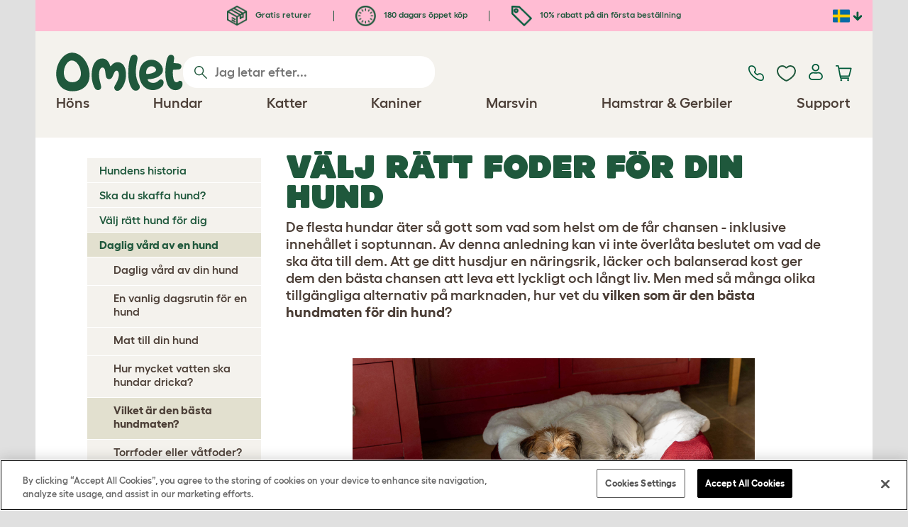

--- FILE ---
content_type: text/html; charset=utf-8
request_url: https://www.omlet.se/guide/hundar/daglig_v%C3%A5rd_av_en_hund/vilket_%C3%A4r_den_b%C3%A4sta_hundmaten/
body_size: 19341
content:
<!DOCTYPE html>
  <html lang="sv-se"  class="cc-se">

  <head>
    <script>if(navigator&&typeof navigator.userAgent=='string'){let ua=navigator.userAgent;if(ua.indexOf('FBAV')>-1||ua.indexOf('FBAN')>-1){if(typeof window.webkit=='undefined'){window.webkit={messageHandlers:new Proxy(window,{get(a,b,c){return {postMessage:_=>undefined}}})}}}}</script>
    <meta http-equiv="Content-Type" content="text/html; charset=UTF-8">

    <meta name="viewport" content="width=device-width,initial-scale=1">
    <meta name="Author" content="Omlet">
    <meta name="rating" content="General">
    <meta name="revisit" content="15 days">


    <link rel="icon" href="/favicon.ico">
    <link rel="apple-touch-icon" sizes="180x180" href="/assets/omlet/icons/apple-touch-icon.png">
    <link rel="icon" type="image/png" sizes="32x32" href="/assets/omlet/icons/favicon-32x32.png">
    <link rel="icon" type="image/png" sizes="16x16" href="/assets/omlet/icons/favicon-16x16.png">
    <link rel="manifest" href="/assets/omlet/icons/site.webmanifest">
    <link rel="mask-icon" href="/assets/omlet/icons/safari-pinned-tab.svg" color="#1f583c">
    <meta name="msapplication-TileColor" content="#1f583c">
    <meta name="theme-color" content="#ffffff">

    <!-- PRECONNECT - WARM CONNECTIONS -->

    <link href="https://static-forms.klaviyo.com" rel="preconnect dns-prefetch" crossorigin>
    <link href="https://static.klaviyo.com" rel="preconnect dns-prefetch" crossorigin>
    <link href="https://f.vimeocdn.com" rel="preconnect dns-prefetch" crossorigin>

    <link href="https://cdn-ukwest.onetrust.com" rel="preconnect dns-prefetch" crossorigin>
    <link href="https://www.googletagmanager.com" rel="preconnect dns-prefetch" crossorigin>
    <link href="https://js.sentry-cdn.com" rel="preconnect dns-prefetch" crossorigin>
    <link href="https://js.stripe.com" rel="preconnect dns-prefetch" crossorigin>
    <link href="https://connect.facebook.net" rel="preconnect dns-prefetch" crossorigin>

    <!-- DNS-PRECONNECT -->
    <link href="https://static-tracking.klaviyo.com" rel="dns-prefetch" crossorigin>
    <link href="https://se.monetate.net" rel="dns-prefetch" crossorigin>
    <link href="https://cdn.livechatinc.com" rel="dns-prefetch" crossorigin>

    
    
    
    
                    <meta name="robots" content="ALL">
        
                    <title>Välj rätt foder för din hund | Daglig vård av en hund | Hundar | Guide</title>
        
        
        
                    <link rel="canonical" href="https://www.omlet.se/guide/hundar/daglig_vård_av_en_hund/vilket_är_den_bästa_hundmaten/" >
        
        
        
    
    
    
          <link rel="stylesheet" type="text/css" href="/assets/bootstrap/css/bootstrap.min.css?s=31717">
          <link rel="stylesheet" type="text/css" href="/assets/omlet/css/layoutDefault/layoutDefault.css?s=31717">
          <link rel="stylesheet" type="text/css" href="/assets/omlet/css/ambassador/ambassador-modal.css?s=31717">
          <link rel="stylesheet" type="text/css" href="/assets/omlet/css/micro-templating/group.css?s=31717">
          <link rel="stylesheet" type="text/css" href="/assets/omlet/css/guide/guide.css?s=31717">
          <link rel="stylesheet" type="text/css" href="/assets/omlet/css/common/sidebarMenu.css?s=31717">
          <link rel="stylesheet" type="text/css" href="/assets/omlet/css/common/images.css?s=31717">
    
            <link rel="preload" href="/assets/magnific/magnific-popup.min.css?s=31717" as="style" onload="this.onload=null;this.rel='stylesheet'">
        <noscript><link rel="stylesheet" href="/assets/magnific/magnific-popup.min.css?s=31717"></noscript>
    

    
            <script type="text/javascript" src="https://cdn-ukwest.onetrust.com/consent/e15a15f3-7372-4932-be1a-05ac9ef27275/OtAutoBlock.js" ></script>
    <script src="https://cdn-ukwest.onetrust.com/scripttemplates/otSDKStub.js" data-document-language="true" type="text/javascript" charset="UTF-8" data-domain-script="e15a15f3-7372-4932-be1a-05ac9ef27275" ></script>
    <script type="text/javascript">
    function OptanonWrapper() { }
    </script>
        
    <!-- Tippy workaround -->
    <!--[if lte IE 11]>
    <script src="https://polyfill.io/v3/polyfill.min.js?features=Array.prototype.find,Promise,Object.assign"></script>
    <![endif]-->

          <script src="/assets/jquery/jquery-3.6.0.min.js"  ></script>
          <script src="/assets/jquery/jquery.autocomplete.min.js"  defer ></script>
          <script src="/assets/omlet/js/common.min.js?s=31717"  defer ></script>
    
    
    
    
                      <link rel="alternate" href="https://www.omlet.co.uk/guide/dogs/daily_care_of_a_dog/which_dog_food_is_best/" hreflang="en-gb" />
              <link rel="alternate" href="https://www.omlet.us/guide/dogs/daily_care_of_a_dog/which_dog_food_is_best/" hreflang="en-us" />
              <link rel="alternate" href="https://www.omlet.de/guide/hunde/tägliche_hundepflege/bestes_hundefutter/" hreflang="de" />
              <link rel="alternate" href="https://www.omlet.fr/guide/chiens/les_soins_quotidiens_du_chien/quelle_est_la_meilleure_nourriture/" hreflang="fr" />
              <link rel="alternate" href="https://www.omlet.nl/guide/honden/dagelijkse_verzorging_van_uw_hond/welk_hondenvoer_is_het_beste/" hreflang="nl" />
              <link rel="alternate" href="https://www.omlet.se/guide/hundar/daglig_vård_av_en_hund/vilket_är_den_bästa_hundmaten/" hreflang="sv-se" />
              <link rel="alternate" href="https://www.omlet.co.uk/guide/dogs/daily_care_of_a_dog/which_dog_food_is_best/" hreflang="x-default" />
          
                      <script type="application/ld+json">{"@context":"https:\/\/schema.org","@type":"BreadcrumbList","itemListElement":[{"@type":"ListItem","position":1,"item":{"@id":"\/","name":"Homepage"}},{"@type":"ListItem","position":2,"item":{"@id":"\/guide\/","name":"Guide"}},{"@type":"ListItem","position":3,"item":{"@id":"\/guide\/hundar\/","name":"Hundar"}},{"@type":"ListItem","position":4,"item":{"@id":"\/guide\/hundar\/daglig_v\u00e5rd_av_en_hund\/","name":"Daglig v\u00e5rd av en hund"}},{"@type":"ListItem","position":5,"item":{"@id":"\/guide\/hundar\/daglig_v\u00e5rd_av_en_hund\/vilket_\u00e4r_den_b\u00e4sta_hundmaten\/","name":"Vilket \u00e4r den b\u00e4sta hundmaten?"}}]}</script>
              <script type="application/ld+json">{"@context":"https:\/\/schema.org\/","@type":"Organization","name":"Omlet","url":"https:\/\/www.omlet.se","logo":"https:\/\/www.omlet.se\/assets\/omlet\/images\/common\/omlet-logo-light-green.png","contactPoint":[{"@type":"ContactPoint","telephone":"+46 08 446 865 58","contactType":"customer service","areaServed":"SE"}],"sameAs":["https:\/\/www.instagram.com\/omlet_husdjursprodukter\/","https:\/\/twitter.com\/omlet_se","https:\/\/www.facebook.com\/omletsverige\/","https:\/\/www.youtube.com\/playlist?list=PLdNba2arG2w5qaNQwNZETNpkgxDsmjUXZ","https:\/\/www.pinterest.se\/omletsverige\/"]}</script>
          
        <meta name="og:title" content="Välj rätt foder för din hund | Daglig vård av en hund | Hundar | Guide" />
            <meta name="og:type" content="website" />
                <meta property="og:image" content="https://cdn.omlet.com/images/catalog/2023/09/13/Dog-asleep-on-Omlet-Sheepskin-Blanket-next-to-Omlet-Dog-Food-Bowl_1.jpg" />
                    <meta property="og:url" content="https://www.omlet.se/guide/hundar/daglig_vård_av_en_hund/vilket_är_den_bästa_hundmaten/" />
        
    <meta name="twitter:card" content="summary_large_image" />
    <meta name="twitter:site" content="@omlet" />
    <meta name="twitter:title" content="Välj rätt foder för din hund | Daglig vård av en hund | Hundar | Guide" />
            <meta property="twitter:image" content="https://cdn.omlet.com/images/catalog/2023/09/13/Dog-asleep-on-Omlet-Sheepskin-Blanket-next-to-Omlet-Dog-Food-Bowl_1.jpg" />
        
    <!-- HTML5 shim and Respond.js for IE8 support of HTML5 elements and media queries -->
    <!-- WARNING: Respond.js doesn't work if you view the page via file:// -->
    <!--[if lt IE 9]>
      <script src="/assets/html5shiv/html5shiv.min.js"></script>
      <script src="/assets/respond/respond.min.js"></script>
    <![endif]-->

    <meta name="msvalidate.01" content="19E828451AE6B907AE0340D88974182E" />

    
    
    
    
        <script type="text/javascript">
    var monetateT = new Date().getTime();
    (function() {
        var p = document.location.protocol;
        if (p == "http:" || p == "https:") {
            var m = document.createElement('script'); m.type = 'text/javascript'; m.async = true; m.src = "//se.monetate.net/js/2/a-ad2c8ce6/p/omlet.se/custom.js";
            var s = document.getElementsByTagName('script')[0]; s.parentNode.insertBefore(m, s);
        }
    })();
    </script>
    <script>
        window.monetateQ = window.monetateQ || [];
        window.monetateQ.push([
            "setPageType",
            "PLP"
        ]);
    </script>

        

  </head>

          
  <body data-country="se" class="" data-pagetype="Guide Page">
    
    
	<div class="affiliate-link-bar">
<a href="#" id="affiliate-link-to-this-page-link"><span class="glyphicon glyphicon-link"></span>&nbsp;Länka till denna sida</a>
<a rel="nofollow" href="/accounts/affiliate/" id="affiliate-stats-link"><span class="glyphicon glyphicon-stats"></span>&nbsp;Din annonsstatistik</a>

<div class="modal fade" id="affiliateLinkCodeModal" tabindex="-1" role="dialog" aria-labelledby="myModalLabel" aria-hidden="true">
    <div class="modal-dialog" style="text-align: left;">
    <div class="modal-content">
        <div class="modal-header">
        <h4 class="modal-title" id="affiliate-link-modal-label">HTML-kod till din hemsida</h4>
        </div>
        <div class="modal-body">
        <p><strong>1. Skräddarsy länken</strong></p>
        <p class="form-inline">Länktext&nbsp;&nbsp;<input data-cs-mask   id="affiliate-link-label" type="text" value="Link" class="form-control">&nbsp;&nbsp;- Preview:&nbsp;&nbsp<span id="affiliate-link-modal-preview" style="color: blue; text-decoration: underline;">Link</span></p>
        <p><strong>2. Hur du använder koden:</strong> Denna länk innehåller din annonskod och kan placeras där en vanlig &lt;a&gt; -tagg kan placeras.</p>
        <textarea data-cs-mask   class="form-control" id="affiliate-link-modal-text-area"  rows="4"></textarea>
        </div>
        <div class="modal-footer">
        <button type="button" class="btn btn-default btn-default-grey" id="modal-select-html-button">Select HTML</button>
        <button type="button" class="btn btn-default btn-default-grey" id="modal-close-button" data-dismiss="modal">Close</button>
        </div>
    </div>
    </div>
</div>

</div>

	<a name="top"></a>

	

	<div class="container " id="container-main">
		<header class="container-header">
			<div class="info-bar">
    <div class="info-wrapper">
                <div class="item item--dsk info">
            <a href="https://www.omlet.se/misc/returns/">
                                    <img height="29" width="29" src="https://cdn.omlet.com/images/catalog/2023/10/16/Shipping__returns.png" class="icon-img icon-img--dsk" loading="lazy" title="Frakt" alt="Ikon för frakt">
                                Gratis returer
            </a>
        </div>
        <div class="item item--dsk rule"></div>                <div class="item item--dsk info">
            <a href="https://www.omlet.se/misc/returns/">
                                    <img height="29" width="29" src="https://cdn.omlet.com/images/catalog/2023/10/17/180-day_guarantee_Empty.png" class="icon-img icon-img--dsk" loading="lazy" title="Returnerar ikon" alt="Returnerar ikon">
                                180 dagars öppet köp
            </a>
        </div>
        <div class="item item--dsk rule"></div>                <div class="item info">
            <a href="https://www.omlet.se/misc/newsletter_signup/">
                                    <img height="29" width="29" src="https://cdn.omlet.com/images/catalog/2023/10/16/5_off_your_first_order.png" class="icon-img icon-img--dsk" loading="lazy" title="Discount ikon" alt="Discount ikon">
                                10% rabatt på din första beställning
            </a>
        </div>
                    </div>

    <div class="countries">
        <label for="countries" class="select-country">
            <img src="https://cdn.omlet.com/assets/omlet/images/layout/flag-se.png" width="24" height="18" loading="lazy" class="selected-country-flag" title="Sverige" alt="Flag of Sverige ">
            <input type="checkbox" id="countries" class="country-dropdown"/>
            <div class="country-select-arrow"></div>
            <div class="country-selection">
                <a data-cc="au" href="https://www.omlet.com.au" class="country-select">
                    <img src="https://cdn.omlet.com/assets/omlet/images/layout/flag-au.png" width="24" height="18" loading="lazy" title="Australien" alt="Flag of Australien">
                    AU
                </a>
                <a data-cc="dk" href="https://www.omlet.dk" class="country-select">
                    <img src="https://cdn.omlet.com/assets/omlet/images/layout/flag-dk.png" width="24" height="18" loading="lazy" title="Danmark" alt="Flag of Danmark">
                    DK
                </a>
                <a data-cc="fr" href="https://www.omlet.fr/guide/chiens/les_soins_quotidiens_du_chien/quelle_est_la_meilleure_nourriture/" class="country-select">
                    <img src="https://cdn.omlet.com/assets/omlet/images/layout/flag-fr.png" width="24" height="18" loading="lazy" title="Frankrike" alt="Flag of Frankrike">
                    FR
                </a>
                <a data-cc="de" href="https://www.omlet.de/guide/hunde/tägliche_hundepflege/bestes_hundefutter/" class="country-select">
                    <img src="https://cdn.omlet.com/assets/omlet/images/layout/flag-de.png" width="24" height="18" loading="lazy" title="Tyskland" alt="Flag of Tyskland">
                    DE
                </a>
                <a data-cc="it" href="https://www.omlet.it" class="country-select">
                    <img src="https://cdn.omlet.com/assets/omlet/images/layout/flag-it.png" width="24" height="18" loading="lazy" title="Italien" alt="Flag of Italien">
                    IT
                </a>
                <a data-cc="ie" href="https://www.omlet.ie" class="country-select">
                    <img src="https://cdn.omlet.com/assets/omlet/images/layout/flag-ie.png" width="24" height="18" loading="lazy" title="Irland" alt="Flag of Irland">
                    IE
                </a>
                <a data-cc="nl" href="https://www.omlet.nl/guide/honden/dagelijkse_verzorging_van_uw_hond/welk_hondenvoer_is_het_beste/" class="country-select">
                    <img src="https://cdn.omlet.com/assets/omlet/images/layout/flag-nl.png" width="24" height="18" loading="lazy" title="Nederländerna" alt="Flag of Nederländerna">
                    NL
                </a>
                <a data-cc="se" href="https://www.omlet.se/guide/hundar/daglig_vård_av_en_hund/vilket_är_den_bästa_hundmaten/" class="country-select">
                    <img src="https://cdn.omlet.com/assets/omlet/images/layout/flag-se.png" width="24" height="18" loading="lazy" title="Sverige" alt="Flag of Sverige">
                    SE
                </a>
                <a data-cc="gb" href="https://www.omlet.co.uk/guide/dogs/daily_care_of_a_dog/which_dog_food_is_best/" class="country-select">
                    <img src="https://cdn.omlet.com/assets/omlet/images/layout/flag-gb.png" width="24" height="18" loading="lazy" title="Storbritannien" alt="Flag of Storbritannien">
                    UK
                </a>
                <a data-cc="us" href="https://www.omlet.us/guide/dogs/daily_care_of_a_dog/which_dog_food_is_best/" class="country-select">
                    <img src="https://cdn.omlet.com/assets/omlet/images/layout/flag-us.png" width="24" height="18" loading="lazy" title="Förenta staterna" alt="Flag of Förenta staterna">
                    US
                </a>
            </div>
        </label>
    </div>

</div>

			<nav class="nav-container">
    <div class="nav-background"></div>
    <div class="nav-wrapper">
        <div class="item logo">
            <a href="/"><img src="https://cdn.omlet.com/assets/omlet/images/layout/omlet-logo.svg" width="85" height="35" class="nav-omlet-logo" title="Omlet" alt="Omlet logo"></a>
        </div>
        <div class="item search">
            <form class="form-inline form-search" method="post" action="/search/">
                <img src="https://cdn.omlet.com/assets/omlet/images/layout/search.svg" class="search-icon" width="18" height="18" loading="lazy" alt="Search icon">
                <input data-cs-mask   type="search" name="search" class="nav-search" placeholder="Jag letar efter..." value="" autocomplete="off">
            </form>
        </div>
        <div class="item quick-links">
            <div class="item contact js-contact">
                <a href="/support/">
                    <img src="https://cdn.omlet.com/assets/omlet/images/layout/contact-us.svg" width="22" height="23" loading="lazy" title="Contact us" alt="Contact us icon">
                </a>
            </div>
            <div class="item wishlist-nav">
                <a href="/wishlist/">
                    <img src="https://cdn.omlet.com/assets/omlet/images/layout/wishlist-nav.svg" width="27" height="23" loading="lazy" title="Wishlist" alt="Wishlist icon">
                </a>
            </div>
            <div class="item account">
                <label for="user-account" class="select-account">
                    <span class="js-user hidden">
                        <img src="https://cdn.omlet.com/assets/omlet/images/layout/account-active.svg" width="20" height="23" loading="lazy" title="Konto" alt="Account icon">
                        <span class="user-name">Hej, <span data-cs-mask class="js-user-name"></span></span>
                        <input type="checkbox" id="user-account" class="country-dropdown"/>
                        <div class="account-options">
                            <a rel="nofollow" href="/accounts/" class="item">Konto</a>
                            <a rel="nofollow" href="/accounts/signout/" class="item">Logga ut</a>
                        </div>
                    </span>
                    <span class="js-guest">
                        <a rel="nofollow" href="/accounts/signin/" class="item">
                            <img src="https://cdn.omlet.com/assets/omlet/images/layout/account-inactive.svg" width="20" height="23" loading="lazy" title="Konto" alt="Account icon">
                        </a>
                    </span>
                </label>
            </div>
            <div class="item basket">
                <a href="/basket/">
                    <img src="https://cdn.omlet.com/assets/omlet/images/layout/cart.svg" width="23" height="23" loading="lazy" title="Varukorg" alt="Varukorg">
                    <div class="cart-items js-cart-qty hidden"></div>
                </a>
            </div>
        </div>
        <div class="item nav-items">
            <img src="https://cdn.omlet.com/assets/omlet/images/layout/mobile-menu.svg" class="nav-burger-menu js-nav-click" width="28" height="22" loading="lazy" title="Meny" alt="Meny">
                        <div class="nav">
                <div class="nav-item nav-item--mobile">
                    <div class="nav-mobile-close">
                        <svg class="glyph-mobile js-nav-mobile" xmlns="http://www.w3.org/2000/svg" viewBox="0 0 22 22" width="20" height="20" fill="none"><path fill="#1F583C" stroke="#1F583C" stroke-width=".5" d="M4.9 20.538a2.43 2.43 0 0 1-3.438-3.437L17.1 1.46A2.43 2.43 0 1 1 20.538 4.9L4.9 20.54Z"/><path fill="#1F583C" stroke="#1F583C" stroke-width=".5" d="M20.538 17.1a2.43 2.43 0 0 1-3.437 3.438L1.46 4.9A2.43 2.43 0 0 1 4.9 1.462L20.54 17.1Z"/></svg>
                    </div>
                    <div class="nav-link js-mobile-nav-link"></div>
                </div>
                                                            <div class="nav-item  ">
                            <a href="/shop/att_ha_hons/" class="nav-link js-link "  data-label="Höns">
                                                                <span class="nav-link-mobile-image">
                                    <picture  data-image-id="599866594" data-mobile-image-id="" class=""  >
	<source srcset="https://cdn.omlet.com/images/cache/32/32/90/chicken-pose-2-right-300x300.webp 1x, https://cdn.omlet.com/images/cache/64/64/90/chicken-pose-2-right-300x300.webp 2x" type="image/webp" />
	<source srcset="https://cdn.omlet.com/images/cache/32/32/chicken-pose-2-right-300x300.png 1x, https://cdn.omlet.com/images/cache/64/64/chicken-pose-2-right-300x300.png 2x" type="image/png" />
	<img   title="" loading="lazy" src="https://cdn.omlet.com/images/cache/32/32/chicken-pose-2-right-300x300.png" alt="" class="aspect-ratio-narrower-xs aspect-ratio-narrower-sm aspect-ratio-narrower-md aspect-ratio-narrower-lg"   />	</picture>
                                </span>
                                                                <span class="">Höns</span>
                                                            </a>
                                                            <div class="subnav-wrapper">
                                    <div class="subnav-container has-image">
                                        <div class="subnav-column">
                                            <div class="subnav-section">
                                                                                                
                                                                                                                                                                        <div class="subnav-section-title  nav-heading-first   ">
                                                                <a href="/honshus/">
                                                                    <span class=" hidden-mobile ">Eglu hönshus</span>
                                                                                                                                            <span class="hidden-desktop">Eglu hönshus</span>
                                                                                                                                    </a>
                                                            </div>
                                                                                                                                                                        
                                                
                                                                                                                                                                        <a href="/eglu-pro-honshus/" class="nav-a   ">
                                                                <span class=" hidden-mobile ">Eglu Pro - 10 stora höns</span>
                                                                                                                                    <span class="hidden-desktop">Eglu Pro - 10 stora höns</span>
                                                                                                                            </a>
                                                                                                            
                                                
                                                                                                                                                                        <a href="/shop/att_ha_hons/eglu-cube-isolerat-honshus/" class="nav-a   ">
                                                                <span class=" hidden-mobile ">Eglu Cube - 6 stora höns</span>
                                                                                                                                    <span class="hidden-desktop">Eglu Cube - 6 stora höns</span>
                                                                                                                            </a>
                                                                                                            
                                                
                                                                                                                                                                        <a href="/shop/att_ha_hons/flyttbart-honshus-eglu-go-up/" class="nav-a   ">
                                                                <span class=" hidden-mobile ">Eglu Go Up - 3 stora höns</span>
                                                                                                                                    <span class="hidden-desktop">Eglu Go Up - 3 stora höns</span>
                                                                                                                            </a>
                                                                                                            
                                                
                                                                                                                                                                        <a href="/shop/att_ha_hons/eglu_go/" class="nav-a   ">
                                                                <span class=" hidden-mobile ">Eglu Go - 3 stora höns</span>
                                                                                                                                    <span class="hidden-desktop">Eglu Go - 3 stora höns</span>
                                                                                                                            </a>
                                                                                                            
                                                
                                                                                                                                                                        <a href="/shop/att_ha_hons/eglu_vaderskydd/" class="nav-a   ">
                                                                <span class=" hidden-mobile ">Överdrag till Eglu-Överdrag till Eglu hönshus</span>
                                                                                                                                    <span class="hidden-desktop">Överdrag till Eglu hönshus</span>
                                                                                                                            </a>
                                                                                                            
                                                
                                                                                                                                                                        <a href="/tillbehor-till-eglu-honshus/" class="nav-a   ">
                                                                <span class=" hidden-mobile ">Tillbehör till Eglu hönshus</span>
                                                                                                                                    <span class="hidden-desktop">Tillbehör till Eglu hönshus</span>
                                                                                                                            </a>
                                                                                                            
                                                                                            </div>
                                                                                            <picture  data-image-id="599866594" data-mobile-image-id="" class="subnav-image"  >
	<source srcset="https://cdn.omlet.com/images/cache/150/150/90/chicken-pose-2-right-300x300.webp 1x" type="image/webp" />
	<source srcset="https://cdn.omlet.com/images/cache/150/150/chicken-pose-2-right-300x300.png 1x" type="image/png" />
	<img   title="" loading="lazy" src="https://cdn.omlet.com/images/cache/150/150/chicken-pose-2-right-300x300.png" alt="" class="aspect-ratio-narrower-xs aspect-ratio-narrower-sm aspect-ratio-narrower-md aspect-ratio-narrower-lg"   />	</picture>
                                                                                    </div>
                                        <div class="subnav-column">
                                            <div class="subnav-section">
                                                                                                
                                                                                                                                                                        <div class="subnav-section-title  nav-heading-first   ">
                                                                <a href="/smart-automatisk-dörröppnare-hönshus/">
                                                                    <span class=" hidden-mobile ">Autodörr</span>
                                                                                                                                            <span class="hidden-desktop">Autodörr</span>
                                                                                                                                    </a>
                                                            </div>
                                                                                                                                                                        
                                                
                                                                                                                                                                        <a href="/smart-automatisk-dörröppnare-hönshus/" class="nav-a   ">
                                                                <span class=" hidden-mobile ">Smart automatisk hönshusdörr</span>
                                                                                                                                    <span class="hidden-desktop">Smart automatisk hönshusdörr</span>
                                                                                                                            </a>
                                                                                                            
                                                
                                                                                                                                                                        <a href="/shop/att_ha_hons/smart-autodorr-till-eglu-go/" class="nav-a   ">
                                                                <span class=" hidden-mobile ">Smart Autodörr till Eglu Go</span>
                                                                                                                                    <span class="hidden-desktop">Smart Autodörr till Eglu Go</span>
                                                                                                                            </a>
                                                                                                            
                                                
                                                                                                                                                                        <a href="/shop/att_ha_hons/autodorr_monterinspaket_och_tillbehor/" class="nav-a   ">
                                                                <span class=" hidden-mobile ">Tillbehör till Autodörr</span>
                                                                                                                                    <span class="hidden-desktop">Tillbehör till Autodörr</span>
                                                                                                                            </a>
                                                                                                            
                                                
                                                                                                                                                                        <a href="/shop/att_ha_hons/foder_och_vatten_utrustning/" class="nav-a  nav-heading   ">
                                                                <span class=" hidden-mobile ">Foder- &amp; vattenbehållare</span>
                                                                                                                                    <span class="hidden-desktop">Foder- &amp; vattenbehållare</span>
                                                                                                                            </a>
                                                                                                            
                                                
                                                                                                                                                                        <a href="/vattenautomat-till-höns/isolerad-vattenautomat-till-höns/" class="nav-a   ">
                                                                <span class=" hidden-mobile ">NY isolerad vattenautomat till höns</span>
                                                                                                                                    <span class="hidden-desktop">NY isolerad vattenautomat till höns</span>
                                                                                                                            </a>
                                                                                                            
                                                                                            </div>
                                        </div>
                                        <div class="subnav-column">
                                            <div class="subnav-section">
                                                                                                
                                                                                                                                                                        <div class="subnav-section-title  nav-heading-first   ">
                                                                <a href="/hönsgårdar/">
                                                                    <span class=" hidden-mobile ">Hönsgårdar &amp; Stängsel</span>
                                                                                                                                            <span class="hidden-desktop">Hönsgårdar &amp; Stängsel</span>
                                                                                                                                    </a>
                                                            </div>
                                                                                                                                                                        
                                                
                                                                                                                                                                        <a href="/shop/att_ha_hons/walk_in_honsgard/" class="nav-a   ">
                                                                <span class=" hidden-mobile ">Walk-in hönsgårdar</span>
                                                                                                                                    <span class="hidden-desktop">Walk-in hönsgårdar</span>
                                                                                                                            </a>
                                                                                                            
                                                
                                                                                                                                                                        <a href="/shop/att_ha_hons/omlet_honsstangsel/" class="nav-a   ">
                                                                <span class=" hidden-mobile ">Hönsstängsel</span>
                                                                                                                                    <span class="hidden-desktop">Hönsstängsel</span>
                                                                                                                            </a>
                                                                                                            
                                                
                                                                                                                                                                        <a href="/shop/att_ha_hons/forlangningssats_walk_in_honsgard/" class="nav-a   ">
                                                                <span class=" hidden-mobile ">Förlängningssatser till Eglu hönsgårdar</span>
                                                                                                                                    <span class="hidden-desktop">Förlängningssatser till Eglu hönsgårdar</span>
                                                                                                                            </a>
                                                                                                            
                                                
                                                                                                                                                                        <a href="/överdrag-till-utegårdar/" class="nav-a  nav-heading   ">
                                                                <span class=" hidden-mobile ">Väderskydd</span>
                                                                                                                                    <span class="hidden-desktop">Väderskydd</span>
                                                                                                                            </a>
                                                                                                            
                                                
                                                                                                                                                                        <a href="/shop/att_ha_hons/vaderskydd_till_walk_in_gårdar/" class="nav-a   ">
                                                                <span class=" hidden-mobile ">Väderskydd till walk-in hönsgårdar</span>
                                                                                                                                    <span class="hidden-desktop">Väderskydd till walk-in hönsgårdar</span>
                                                                                                                            </a>
                                                                                                            
                                                
                                                                                                                                                                        <a href="/shop/att_ha_hons/eglu_vaderskydd/" class="nav-a   ">
                                                                <span class=" hidden-mobile ">Överdrag till Eglu hönshus</span>
                                                                                                                                    <span class="hidden-desktop">Överdrag till Eglu hönshus</span>
                                                                                                                            </a>
                                                                                                            
                                                
                                                                                                                                                                        <a href="/shop/att_ha_hons/vaderskydd_for_extremtemperaturer/" class="nav-a   ">
                                                                <span class=" hidden-mobile ">Extremvädersöverdrag till Eglu hönshus</span>
                                                                                                                                    <span class="hidden-desktop">Extremvädersöverdrag till Eglu hönshus</span>
                                                                                                                            </a>
                                                                                                            
                                                                                            </div>
                                        </div>
                                                                                    <div class="subnav-column">
                                                <div class="subnav-section">
                                                                                                        
                                                                                                                                                                                    <div class="subnav-section-title  nav-heading-first   ">
                                                                    <a href="/honsleksaker-och-sittpinnar/">
                                                                        <span class=" hidden-mobile ">Hönsleksaker &amp; Sittpinnar</span>
                                                                                                                                                    <span class="hidden-desktop">Hönsleksaker &amp; Sittpinnar</span>
                                                                                                                                            </a>
                                                                </div>
                                                                                                                                                                                    
                                                    
                                                                                                                                                                                    <a href="/shop/att_ha_hons/pickleksak_till_hons/23154/pickleksaken_pendant/" class="nav-a    ">
                                                                    <span class=" hidden-mobile ">Pickleksak</span>
                                                                                                                                            <span class="hidden-desktop">Pickleksak</span>
                                                                                                                                    </a>
                                                                                                                    
                                                    
                                                                                                                                                                                    <a href="/shop/att_ha_hons/honssittpinne/" class="nav-a    ">
                                                                    <span class=" hidden-mobile ">Sittpinne för höns</span>
                                                                                                                                            <span class="hidden-desktop">Sittpinne för höns</span>
                                                                                                                                    </a>
                                                                                                                    
                                                    
                                                                                                                                                                                    <a href="/shop/att_ha_hons/honsgodis_behallare_caddi/" class="nav-a    ">
                                                                    <span class=" hidden-mobile ">Caddi godsaksbehållare för höns</span>
                                                                                                                                            <span class="hidden-desktop">Caddi godsaksbehållare för höns</span>
                                                                                                                                    </a>
                                                                                                                    
                                                    
                                                                                                                                                                                    <a href="/shop/att_ha_hons/the_chicken_swing/19477/the_chicken_swing/" class="nav-a    ">
                                                                    <span class=" hidden-mobile ">The Chicken Swing</span>
                                                                                                                                            <span class="hidden-desktop">The Chicken Swing</span>
                                                                                                                                    </a>
                                                                                                                    
                                                    
                                                                                                                                                                                    <a href="/shop/att_ha_hons/flyttbart-honstrad-med-sittpinnar/" class="nav-a    ">
                                                                    <span class=" hidden-mobile ">Flyttart hönsträd med sittpinnar</span>
                                                                                                                                            <span class="hidden-desktop">Flyttart hönsträd med sittpinnar</span>
                                                                                                                                    </a>
                                                                                                                    
                                                    
                                                                                                                                                                                    <a href="/shop/att_ha_hons/anpassningsbart-honstrad-med-sittpinnar-poletree/" class="nav-a    ">
                                                                    <span class=" hidden-mobile ">Anpassningsbart hönsträd</span>
                                                                                                                                            <span class="hidden-desktop">Anpassningsbart hönsträd</span>
                                                                                                                                    </a>
                                                                                                                    
                                                    
                                                                                                                                                                                    <a href="/shop/att_ha_hons/" class="nav-a     nav-a--base ">
                                                                    <span class=" hidden-mobile ">Se alla hönsprodukter</span>
                                                                                                                                            <span class="hidden-desktop">Se alla hönsprodukter</span>
                                                                                                                                    </a>
                                                                                                                    
                                                                                                    </div>
                                            </div>
                                                                            </div>
                                </div>
                                                    </div>
                                                                                <div class="nav-item  ">
                            <a href="/shop/hundprodukter/" class="nav-link js-link "  data-label="Hundar">
                                                                <span class="nav-link-mobile-image">
                                    <picture  data-image-id="599866600" data-mobile-image-id="" class=""  >
	<source srcset="https://cdn.omlet.com/images/cache/32/32/90/dog-pose-2-ball-300x300.webp 1x, https://cdn.omlet.com/images/cache/64/64/90/dog-pose-2-ball-300x300.webp 2x" type="image/webp" />
	<source srcset="https://cdn.omlet.com/images/cache/32/32/dog-pose-2-ball-300x300.png 1x, https://cdn.omlet.com/images/cache/64/64/dog-pose-2-ball-300x300.png 2x" type="image/png" />
	<img   title="" loading="lazy" src="https://cdn.omlet.com/images/cache/32/32/dog-pose-2-ball-300x300.png" alt="" class="aspect-ratio-narrower-xs aspect-ratio-narrower-sm aspect-ratio-narrower-md aspect-ratio-narrower-lg"   />	</picture>
                                </span>
                                                                <span class="">Hundar</span>
                                                            </a>
                                                            <div class="subnav-wrapper">
                                    <div class="subnav-container has-image">
                                        <div class="subnav-column">
                                            <div class="subnav-section">
                                                                                                
                                                                                                                                                                        <div class="subnav-section-title  nav-heading-first   ">
                                                                <a href="/hundsängar/">
                                                                    <span class=" hidden-mobile ">Hundsängar enligt storlek</span>
                                                                                                                                            <span class="hidden-desktop">Hundsängar enligt storlek</span>
                                                                                                                                    </a>
                                                            </div>
                                                                                                                                                                        
                                                
                                                                                                                                                                        <a href="/storre-hundsangar/" class="nav-a   ">
                                                                <span class=" hidden-mobile ">Stora hundsängar  (84 cm x 51 cm)</span>
                                                                                                                                    <span class="hidden-desktop">Stora hundsängar  (84 cm x 51 cm)</span>
                                                                                                                            </a>
                                                                                                            
                                                
                                                                                                                                                                        <a href="/medium-hundsangar/" class="nav-a   ">
                                                                <span class=" hidden-mobile ">Medelstora hundsängar  (74 cm x 43 cm)</span>
                                                                                                                                    <span class="hidden-desktop">Medelstora hundsängar  (74 cm x 43 cm)</span>
                                                                                                                            </a>
                                                                                                            
                                                
                                                                                                                                                                        <a href="/mindre-hundsangar/" class="nav-a   ">
                                                                <span class=" hidden-mobile ">Små hundsängar (53 cm x 41 cm)</span>
                                                                                                                                    <span class="hidden-desktop">Små hundsängar (53 cm x 41 cm)</span>
                                                                                                                            </a>
                                                                                                            
                                                
                                                                                                                                                                        <a href="/hundsängar/" class="nav-a   ">
                                                                <span class=" hidden-mobile ">Alla hundsängar</span>
                                                                                                                                    <span class="hidden-desktop">Alla hundsängar</span>
                                                                                                                            </a>
                                                                                                            
                                                                                            </div>
                                                                                            <picture  data-image-id="599866600" data-mobile-image-id="" class="subnav-image"  >
	<source srcset="https://cdn.omlet.com/images/cache/150/150/90/dog-pose-2-ball-300x300.webp 1x" type="image/webp" />
	<source srcset="https://cdn.omlet.com/images/cache/150/150/dog-pose-2-ball-300x300.png 1x" type="image/png" />
	<img   title="" loading="lazy" src="https://cdn.omlet.com/images/cache/150/150/dog-pose-2-ball-300x300.png" alt="" class="aspect-ratio-narrower-xs aspect-ratio-narrower-sm aspect-ratio-narrower-md aspect-ratio-narrower-lg"   />	</picture>
                                                                                    </div>
                                        <div class="subnav-column">
                                            <div class="subnav-section">
                                                                                                
                                                                                                                                                                        <div class="subnav-section-title  nav-heading-first   ">
                                                                <a href="/hundsängar/">
                                                                    <span class=" hidden-mobile ">Hundsängar enligt typ</span>
                                                                                                                                            <span class="hidden-desktop">Hundsängar enligt typ</span>
                                                                                                                                    </a>
                                                            </div>
                                                                                                                                                                        
                                                
                                                                                                                                                                        <a href="/shop/hundprodukter/memory-foam-bolsterbadd/" class="nav-a   ">
                                                                <span class=" hidden-mobile ">Bolsterbäddar</span>
                                                                                                                                    <span class="hidden-desktop">Bolsterbäddar</span>
                                                                                                                            </a>
                                                                                                            
                                                
                                                                                                                                                                        <a href="/shop/hundprodukter/topology-hundsang/" class="nav-a   ">
                                                                <span class=" hidden-mobile ">Topology hundsängar</span>
                                                                                                                                    <span class="hidden-desktop">Topology hundsängar</span>
                                                                                                                            </a>
                                                                                                            
                                                
                                                                                                                                                                        <a href="/hundkrypin/" class="nav-a   ">
                                                                <span class=" hidden-mobile ">Hundkrypin</span>
                                                                                                                                    <span class="hidden-desktop">Hundkrypin</span>
                                                                                                                            </a>
                                                                                                            
                                                
                                                                                                                                                                        <a href="/kuddsang/" class="nav-a   ">
                                                                <span class=" hidden-mobile ">Kuddsängar</span>
                                                                                                                                    <span class="hidden-desktop">Kuddsängar</span>
                                                                                                                            </a>
                                                                                                            
                                                
                                                                                                                                                                        <a href="/hundsängar/" class="nav-a   ">
                                                                <span class=" hidden-mobile ">Alla hundsängar</span>
                                                                                                                                    <span class="hidden-desktop">Alla hundsängar</span>
                                                                                                                            </a>
                                                                                                            
                                                                                            </div>
                                        </div>
                                        <div class="subnav-column">
                                            <div class="subnav-section">
                                                                                                
                                                                                                                                                                        <div class="subnav-section-title  nav-heading-first   ">
                                                                <a href="/hundburar/">
                                                                    <span class=" hidden-mobile ">Hundburar</span>
                                                                                                                                            <span class="hidden-desktop">Hundburar</span>
                                                                                                                                    </a>
                                                            </div>
                                                                                                                                                                        
                                                
                                                                                                                                                                        <a href="/storre-hundburar/" class="nav-a   ">
                                                                <span class=" hidden-mobile ">Stora (91cm x 56cm x 64cm)</span>
                                                                                                                                    <span class="hidden-desktop">Stora (91cm x 56cm x 64cm)</span>
                                                                                                                            </a>
                                                                                                            
                                                
                                                                                                                                                                        <a href="/mindre-hundburar/" class="nav-a   ">
                                                                <span class=" hidden-mobile ">Små  (61 cm x 46 cm x 48 cm)</span>
                                                                                                                                    <span class="hidden-desktop">Små  (61 cm x 46 cm x 48 cm)</span>
                                                                                                                            </a>
                                                                                                            
                                                
                                                                                                                                                                        <a href="/hundburar/" class="nav-a   ">
                                                                <span class=" hidden-mobile ">Alla hundburar</span>
                                                                                                                                    <span class="hidden-desktop">Alla hundburar</span>
                                                                                                                            </a>
                                                                                                            
                                                                                            </div>
                                        </div>
                                                                                    <div class="subnav-column">
                                                <div class="subnav-section">
                                                                                                        
                                                                                                                                                                                    <div class="subnav-section-title  nav-heading-first   ">
                                                                    <a href="/shop/hundprodukter/">
                                                                        <span class=" hidden-mobile ">Tillbehör</span>
                                                                                                                                                    <span class="hidden-desktop">Tillbehör</span>
                                                                                                                                            </a>
                                                                </div>
                                                                                                                                                                                    
                                                    
                                                                                                                                                                                    <a href="/shop/hundprodukter/hundskalar_och_tillbehor/" class="nav-a    ">
                                                                    <span class=" hidden-mobile ">Hundskålar</span>
                                                                                                                                            <span class="hidden-desktop">Hundskålar</span>
                                                                                                                                    </a>
                                                                                                                    
                                                    
                                                                                                                                                                                    <a href="/shop/hundprodukter/hundfiltar/" class="nav-a    ">
                                                                    <span class=" hidden-mobile ">Hundfiltar</span>
                                                                                                                                            <span class="hidden-desktop">Hundfiltar</span>
                                                                                                                                    </a>
                                                                                                                    
                                                    
                                                                                                                                                                                    <a href="/shop/hundprodukter/memory-foam-bolsterbadd-extra-overdrag/" class="nav-a    ">
                                                                    <span class=" hidden-mobile ">Överdrag till hundsängar</span>
                                                                                                                                            <span class="hidden-desktop">Överdrag till hundsängar</span>
                                                                                                                                    </a>
                                                                                                                    
                                                    
                                                                                                                                                                                    <a href="/shop/hundprodukter/" class="nav-a     nav-a--base ">
                                                                    <span class=" hidden-mobile ">Se alla hundprodukter</span>
                                                                                                                                            <span class="hidden-desktop">Se alla hundprodukter</span>
                                                                                                                                    </a>
                                                                                                                    
                                                                                                    </div>
                                            </div>
                                                                            </div>
                                </div>
                                                    </div>
                                                                                <div class="nav-item  ">
                            <a href="/shop/kattprodukter/" class="nav-link js-link "  data-label="Katter">
                                                                <span class="nav-link-mobile-image">
                                    <picture  data-image-id="599866599" data-mobile-image-id="" class=""  >
	<source srcset="https://cdn.omlet.com/images/cache/32/32/90/cat-pose-2-300x300.webp 1x, https://cdn.omlet.com/images/cache/64/64/90/cat-pose-2-300x300.webp 2x" type="image/webp" />
	<source srcset="https://cdn.omlet.com/images/cache/32/32/cat-pose-2-300x300.png 1x, https://cdn.omlet.com/images/cache/64/64/cat-pose-2-300x300.png 2x" type="image/png" />
	<img   title="" loading="lazy" src="https://cdn.omlet.com/images/cache/32/32/cat-pose-2-300x300.png" alt="" class="aspect-ratio-narrower-xs aspect-ratio-narrower-sm aspect-ratio-narrower-md aspect-ratio-narrower-lg"   />	</picture>
                                </span>
                                                                <span class="">Katter</span>
                                                            </a>
                                                            <div class="subnav-wrapper">
                                    <div class="subnav-container has-image">
                                        <div class="subnav-column">
                                            <div class="subnav-section">
                                                                                                
                                                                                                                                                                        <div class="subnav-section-title  nav-heading-first   ">
                                                                <a href="/kattgardar-for-utomhusbruk/">
                                                                    <span class=" hidden-mobile ">Inhägnader och gårdar för katter</span>
                                                                                                                                            <span class="hidden-desktop">Inhägnader och gårdar för katter</span>
                                                                                                                                    </a>
                                                            </div>
                                                                                                                                                                        
                                                
                                                                                                                                                                        <a href="/shop/kattprodukter/kattgard/" class="nav-a   ">
                                                                <span class=" hidden-mobile ">Kattgård för utomhusbruk</span>
                                                                                                                                    <span class="hidden-desktop">Kattgård för utomhusbruk</span>
                                                                                                                            </a>
                                                                                                            
                                                
                                                                                                                                                                        <a href="/tunnelsystem-for-kattgarden/" class="nav-a   ">
                                                                <span class=" hidden-mobile ">Tunnelsystem för kattgården</span>
                                                                                                                                    <span class="hidden-desktop">Tunnelsystem för kattgården</span>
                                                                                                                            </a>
                                                                                                            
                                                
                                                                                                                                                                        <a href="/shop/kattprodukter/katt_balkonggard/" class="nav-a   ">
                                                                <span class=" hidden-mobile ">Balkonggård för katter</span>
                                                                                                                                    <span class="hidden-desktop">Balkonggård för katter</span>
                                                                                                                            </a>
                                                                                                            
                                                
                                                                                                                                                                        <a href="/shop/kattprodukter/tillbehor_till_kattgardar_for_utomhusbruk/" class="nav-a   ">
                                                                <span class=" hidden-mobile ">Tillbehör till kattgård</span>
                                                                                                                                    <span class="hidden-desktop">Tillbehör till kattgård</span>
                                                                                                                            </a>
                                                                                                            
                                                
                                                                                                                                                                        <a href="/shop/kattprodukter/forlangningssatser-till-kattgard/" class="nav-a   ">
                                                                <span class=" hidden-mobile ">Förlängningssatser till kattgård</span>
                                                                                                                                    <span class="hidden-desktop">Förlängningssatser till kattgård</span>
                                                                                                                            </a>
                                                                                                            
                                                
                                                                                                                                                                        <a href="/shop/kattprodukter/overdrag-till-kattgardar-for-utomhusbruk/" class="nav-a   ">
                                                                <span class=" hidden-mobile ">Överdrag till kattgård</span>
                                                                                                                                    <span class="hidden-desktop">Överdrag till kattgård</span>
                                                                                                                            </a>
                                                                                                            
                                                                                            </div>
                                                                                            <picture  data-image-id="599866599" data-mobile-image-id="" class="subnav-image"  >
	<source srcset="https://cdn.omlet.com/images/cache/150/150/90/cat-pose-2-300x300.webp 1x" type="image/webp" />
	<source srcset="https://cdn.omlet.com/images/cache/150/150/cat-pose-2-300x300.png 1x" type="image/png" />
	<img   title="" loading="lazy" src="https://cdn.omlet.com/images/cache/150/150/cat-pose-2-300x300.png" alt="" class="aspect-ratio-narrower-xs aspect-ratio-narrower-sm aspect-ratio-narrower-md aspect-ratio-narrower-lg"   />	</picture>
                                                                                    </div>
                                        <div class="subnav-column">
                                            <div class="subnav-section">
                                                                                                
                                                                                                                                                                        <div class="subnav-section-title  nav-heading-first   ">
                                                                <a href="/klostrad-for-katter/">
                                                                    <span class=" hidden-mobile ">Klösträd &amp; Katträd</span>
                                                                                                                                            <span class="hidden-desktop">Klösträd &amp; Katträd</span>
                                                                                                                                    </a>
                                                            </div>
                                                                                                                                                                        
                                                
                                                                                                                                                                        <a href="/shop/kattprodukter/kattradet-freestyle-klostrad-fran-golv-till-tak/" class="nav-a   ">
                                                                <span class=" hidden-mobile ">Katträd för inomhusbruk</span>
                                                                                                                                    <span class="hidden-desktop">Katträd för inomhusbruk</span>
                                                                                                                            </a>
                                                                                                            
                                                
                                                                                                                                                                        <a href="/shop/kattprodukter/kattrad-for-utomhusbruk-freestyle/" class="nav-a   ">
                                                                <span class=" hidden-mobile ">Katträd för utomhusbruk</span>
                                                                                                                                    <span class="hidden-desktop">Katträd för utomhusbruk</span>
                                                                                                                            </a>
                                                                                                            
                                                
                                                                                                                                                                        <a href="/klostradet-switch-light-up-i-sisal/" class="nav-a   ">
                                                                <span class=" hidden-mobile ">LED klösträd</span>
                                                                                                                                    <span class="hidden-desktop">LED klösträd</span>
                                                                                                                            </a>
                                                                                                            
                                                
                                                                                                                                                                        <a href="/tillbehör-till-katträdet-freestyle-för-inomhusbruk/" class="nav-a  nav-heading   ">
                                                                <span class="">Tillbehör</span>
                                                                                                                            </a>
                                                                                                            
                                                
                                                                                                                                                                        <a href="/tillbehör-till-katträdet-freestyle-för-inomhusbruk/" class="nav-a   ">
                                                                <span class="">Tillbehör till Katträd för inomhusbruk</span>
                                                                                                                            </a>
                                                                                                            
                                                
                                                                                                                                                                        <a href="/tillbehör-till-katträdet-freestyle-för-utomhusbruk/" class="nav-a   ">
                                                                <span class="">Tillbehör till Katträd för utomhusbruk</span>
                                                                                                                            </a>
                                                                                                            
                                                                                            </div>
                                        </div>
                                        <div class="subnav-column">
                                            <div class="subnav-section">
                                                                                                
                                                                                                                                                                        <div class="subnav-section-title  nav-heading-first   ">
                                                                <a href="/kattbäddar/">
                                                                    <span class=" hidden-mobile ">Kattsängar</span>
                                                                                                                                            <span class="hidden-desktop">Kattsängar</span>
                                                                                                                                    </a>
                                                            </div>
                                                                                                                                                                        
                                                
                                                                                                                                                                        <a href="/shop/kattprodukter/maya-donut-kattbadd/" class="nav-a   ">
                                                                <span class=" hidden-mobile ">Donut kattsängar</span>
                                                                                                                                    <span class="hidden-desktop">Donut kattsängar</span>
                                                                                                                            </a>
                                                                                                            
                                                
                                                                                                                                                                        <a href="/kattradet-freestyle-kattkrypin-secret-garden/" class="nav-a   ">
                                                                <span class=" hidden-mobile ">Kattkrypin</span>
                                                                                                                                    <span class="hidden-desktop">Kattkrypin</span>
                                                                                                                            </a>
                                                                                                            
                                                
                                                                                                                                                                        <a href="/kattradet-freestyle-tipi/talt-uptown-deco/" class="nav-a   ">
                                                                <span class=" hidden-mobile ">Tipi kattsängar</span>
                                                                                                                                    <span class="hidden-desktop">Tipi kattsängar</span>
                                                                                                                            </a>
                                                                                                            
                                                
                                                                                                                                                                        <a href="/shop/kattprodukter/ben-till-kattsang/" class="nav-a   ">
                                                                <span class=" hidden-mobile ">Ben till kattsängar</span>
                                                                                                                                    <span class="hidden-desktop">Ben till kattsängar</span>
                                                                                                                            </a>
                                                                                                            
                                                                                            </div>
                                        </div>
                                                                                    <div class="subnav-column">
                                                <div class="subnav-section">
                                                                                                        
                                                                                                                                                                                    <div class="subnav-section-title  nav-heading-first   ">
                                                                    <a href="/shop/kattprodukter/kattsand/">
                                                                        <span class=" hidden-mobile ">Kattlåda och tillbehör</span>
                                                                                                                                                    <span class="hidden-desktop">Kattlåda och tillbehör</span>
                                                                                                                                            </a>
                                                                </div>
                                                                                                                                                                                    
                                                    
                                                                                                                                                                                    <a href="/shop/kattprodukter/kattladan-maya/" class="nav-a    ">
                                                                    <span class=" hidden-mobile ">Kattlåda</span>
                                                                                                                                            <span class="hidden-desktop">Kattlåda</span>
                                                                                                                                    </a>
                                                                                                                    
                                                    
                                                                                                                                                                                    <a href="/shop/kattprodukter/kattsand/" class="nav-a    ">
                                                                    <span class=" hidden-mobile ">Kattsand</span>
                                                                                                                                            <span class="hidden-desktop">Kattsand</span>
                                                                                                                                    </a>
                                                                                                                    
                                                    
                                                                                                                                                                                    <a href="" class="nav-a    ">
                                                                    <span class=" hidden-mobile ">Tillbehör till kattlåda</span>
                                                                                                                                            <span class="hidden-desktop">Tillbehör till kattlåda</span>
                                                                                                                                    </a>
                                                                                                                    
                                                    
                                                                                                                                                                                    <a href="/shop/kattprodukter/" class="nav-a     nav-a--base ">
                                                                    <span class=" hidden-mobile ">Se alla kattprodukter</span>
                                                                                                                                            <span class="hidden-desktop">Se alla kattprodukter</span>
                                                                                                                                    </a>
                                                                                                                    
                                                                                                    </div>
                                            </div>
                                                                            </div>
                                </div>
                                                    </div>
                                                                                <div class="nav-item  ">
                            <a href="/shop/kaninprodukter/" class="nav-link js-link "  data-label="Kaniner">
                                                                <span class="nav-link-mobile-image">
                                    <picture  data-image-id="599866595" data-mobile-image-id="" class=""  >
	<source srcset="https://cdn.omlet.com/images/cache/32/32/90/rabbit-pose-2-right-300x300.webp 1x, https://cdn.omlet.com/images/cache/64/64/90/rabbit-pose-2-right-300x300.webp 2x" type="image/webp" />
	<source srcset="https://cdn.omlet.com/images/cache/32/32/rabbit-pose-2-right-300x300.png 1x, https://cdn.omlet.com/images/cache/64/64/rabbit-pose-2-right-300x300.png 2x" type="image/png" />
	<img   title="" loading="lazy" src="https://cdn.omlet.com/images/cache/32/32/rabbit-pose-2-right-300x300.png" alt="" class="aspect-ratio-narrower-xs aspect-ratio-narrower-sm aspect-ratio-narrower-md aspect-ratio-narrower-lg"   />	</picture>
                                </span>
                                                                <span class="">Kaniner</span>
                                                            </a>
                                                            <div class="subnav-wrapper">
                                    <div class="subnav-container has-image">
                                        <div class="subnav-column">
                                            <div class="subnav-section">
                                                                                                
                                                                                                                                                                        <div class="subnav-section-title  nav-heading-first   ">
                                                                <a href="/kanin-burar/">
                                                                    <span class=" hidden-mobile ">Kaninburar</span>
                                                                                                                                            <span class="hidden-desktop">Kaninburar</span>
                                                                                                                                    </a>
                                                            </div>
                                                                                                                                                                        
                                                
                                                                                                                                                                        <a href="/shop/kaninprodukter/eglu_go_kaninbur/" class="nav-a   ">
                                                                <span class=" hidden-mobile ">Eglu Go kaninbur</span>
                                                                                                                                    <span class="hidden-desktop">Eglu Go kaninbur</span>
                                                                                                                            </a>
                                                                                                            
                                                
                                                                                                                                                                        <a href="/shop/kaninprodukter/kanintillbehör/" class="nav-a   ">
                                                                <span class=" hidden-mobile ">Tillbehör till kaninbur</span>
                                                                                                                                    <span class="hidden-desktop">Tillbehör till kaninbur</span>
                                                                                                                            </a>
                                                                                                            
                                                                                            </div>
                                                                                            <picture  data-image-id="599866595" data-mobile-image-id="" class="subnav-image"  >
	<source srcset="https://cdn.omlet.com/images/cache/150/150/90/rabbit-pose-2-right-300x300.webp 1x" type="image/webp" />
	<source srcset="https://cdn.omlet.com/images/cache/150/150/rabbit-pose-2-right-300x300.png 1x" type="image/png" />
	<img   title="" loading="lazy" src="https://cdn.omlet.com/images/cache/150/150/rabbit-pose-2-right-300x300.png" alt="" class="aspect-ratio-narrower-xs aspect-ratio-narrower-sm aspect-ratio-narrower-md aspect-ratio-narrower-lg"   />	</picture>
                                                                                    </div>
                                        <div class="subnav-column">
                                            <div class="subnav-section">
                                                                                                
                                                                                                                                                                        <div class="subnav-section-title  nav-heading-first   ">
                                                                <a href="/shop/kaninprodukter/kaningard-lekhagar-zippi/">
                                                                    <span class=" hidden-mobile ">Tunnelsystem, Gårdar &amp; Lekhagar</span>
                                                                                                                                            <span class="hidden-desktop">Tunnelsystem, Gårdar &amp; Lekhagar</span>
                                                                                                                                    </a>
                                                            </div>
                                                                                                                                                                        
                                                
                                                                                                                                                                        <a href="/shop/kaninprodukter/zippi_tunnelsystem_for_kaniner/" class="nav-a   ">
                                                                <span class=" hidden-mobile ">Zippi tunnelsystem för kaniner</span>
                                                                                                                                    <span class="hidden-desktop">Zippi tunnelsystem för kaniner</span>
                                                                                                                            </a>
                                                                                                            
                                                
                                                                                                                                                                        <a href="/shop/kaninprodukter/kaningard-lekhagar-zippi/" class="nav-a   ">
                                                                <span class=" hidden-mobile ">Zippi kaningårdar och lekhagar</span>
                                                                                                                                    <span class="hidden-desktop">Zippi kaningårdar och lekhagar</span>
                                                                                                                            </a>
                                                                                                            
                                                
                                                                                                                                                                        <a href="/shop/kaninprodukter/zippi-plattformar-till-kaningard/" class="nav-a   ">
                                                                <span class=" hidden-mobile ">Zippi kaninplattformar</span>
                                                                                                                                    <span class="hidden-desktop">Zippi kaninplattformar</span>
                                                                                                                            </a>
                                                                                                            
                                                
                                                                                                                                                                        <a href="/shop/kaninprodukter/zippi_kaningardstillbehor/25901/zippi_kaningömställe_-_grön/" class="nav-a   ">
                                                                <span class=" hidden-mobile ">Zippi kaningömställen</span>
                                                                                                                                    <span class="hidden-desktop">Zippi kaningömställen</span>
                                                                                                                            </a>
                                                                                                            
                                                                                            </div>
                                        </div>
                                        <div class="subnav-column">
                                            <div class="subnav-section">
                                                                                                
                                                                                                                                                                        <div class="subnav-section-title  nav-heading-first   ">
                                                                <a href="/shop/kaninprodukter/kaningard/">
                                                                    <span class=" hidden-mobile ">Walk-in kaningårdar</span>
                                                                                                                                            <span class="hidden-desktop">Walk-in kaningårdar</span>
                                                                                                                                    </a>
                                                            </div>
                                                                                                                                                                        
                                                
                                                                                                                                                                        <a href="/shop/kaninprodukter/kaningard/" class="nav-a   ">
                                                                <span class=" hidden-mobile ">Walk-in kaningård</span>
                                                                                                                                    <span class="hidden-desktop">Walk-in kaningård</span>
                                                                                                                            </a>
                                                                                                            
                                                
                                                                                                                                                                        <a href="/shop/kaninprodukter/overdrag-till-kaningardar/" class="nav-a   ">
                                                                <span class=" hidden-mobile ">Överdrag till walk-in kaningård</span>
                                                                                                                                    <span class="hidden-desktop">Överdrag till walk-in kaningård</span>
                                                                                                                            </a>
                                                                                                            
                                                
                                                                                                                                                                        <a href="/shop/kaninprodukter/forlangningssatser_till_kaningardar/" class="nav-a   ">
                                                                <span class=" hidden-mobile ">Förlängningssats till walk-in kaningård</span>
                                                                                                                                    <span class="hidden-desktop">Förlängningssats till walk-in kaningård</span>
                                                                                                                            </a>
                                                                                                            
                                                                                            </div>
                                        </div>
                                                                                    <div class="subnav-column">
                                                <div class="subnav-section">
                                                                                                        
                                                                                                                                                                                    <div class="subnav-section-title  nav-heading-first   ">
                                                                    <a href="/shop/kaninprodukter/godsaksbehallaren_caddi_for_kaniner/">
                                                                        <span class=" hidden-mobile ">Tillbehör</span>
                                                                                                                                                    <span class="hidden-desktop">Tillbehör</span>
                                                                                                                                            </a>
                                                                </div>
                                                                                                                                                                                    
                                                    
                                                                                                                                                                                    <a href="/shop/kaninprodukter/godsaksbehallaren_caddi_for_kaniner/" class="nav-a    ">
                                                                    <span class=" hidden-mobile ">Caddi godsaksbehållare</span>
                                                                                                                                            <span class="hidden-desktop">Caddi godsaksbehållare</span>
                                                                                                                                    </a>
                                                                                                                    
                                                    
                                                                                                                                                                                    <a href="/shop/kaninprodukter/" class="nav-a     nav-a--base ">
                                                                    <span class=" hidden-mobile ">Se alla kaninprodukter</span>
                                                                                                                                            <span class="hidden-desktop">Se alla kaninprodukter</span>
                                                                                                                                    </a>
                                                                                                                    
                                                                                                    </div>
                                            </div>
                                                                            </div>
                                </div>
                                                    </div>
                                                                                <div class="nav-item  ">
                            <a href="/shop/marsvinsprodukter/" class="nav-link js-link "  data-label="Marsvin">
                                                                <span class="nav-link-mobile-image">
                                    <picture  data-image-id="599866598" data-mobile-image-id="" class=""  >
	<source srcset="https://cdn.omlet.com/images/cache/32/32/90/ginea-pig-pose-2-300x300.webp 1x, https://cdn.omlet.com/images/cache/64/64/90/ginea-pig-pose-2-300x300.webp 2x" type="image/webp" />
	<source srcset="https://cdn.omlet.com/images/cache/32/32/ginea-pig-pose-2-300x300.png 1x, https://cdn.omlet.com/images/cache/64/64/ginea-pig-pose-2-300x300.png 2x" type="image/png" />
	<img   title="" loading="lazy" src="https://cdn.omlet.com/images/cache/32/32/ginea-pig-pose-2-300x300.png" alt="" class="aspect-ratio-narrower-xs aspect-ratio-narrower-sm aspect-ratio-narrower-md aspect-ratio-narrower-lg"   />	</picture>
                                </span>
                                                                <span class="">Marsvin</span>
                                                            </a>
                                                            <div class="subnav-wrapper">
                                    <div class="subnav-container has-image">
                                        <div class="subnav-column">
                                            <div class="subnav-section">
                                                                                                
                                                                                                                                                                        <div class="subnav-section-title  nav-heading-first   ">
                                                                <a href="/shop/marsvinsprodukter/eglu_go_marsvinsbur/">
                                                                    <span class=" hidden-mobile ">Marsvinsburar</span>
                                                                                                                                            <span class="hidden-desktop">Marsvinsburar</span>
                                                                                                                                    </a>
                                                            </div>
                                                                                                                                                                        
                                                
                                                                                                                                                                        <a href="/shop/marsvinsprodukter/eglu_go_marsvinsbur/" class="nav-a   ">
                                                                <span class=" hidden-mobile ">Eglu Go bur</span>
                                                                                                                                    <span class="hidden-desktop">Eglu Go bur</span>
                                                                                                                            </a>
                                                                                                            
                                                
                                                                                                                                                                        <a href="/shop/marsvinsprodukter/marsvinstillbehor/" class="nav-a   ">
                                                                <span class=" hidden-mobile ">Tillbehör till marsvinsbur</span>
                                                                                                                                    <span class="hidden-desktop">Tillbehör till marsvinsbur</span>
                                                                                                                            </a>
                                                                                                            
                                                                                            </div>
                                                                                            <picture  data-image-id="599866598" data-mobile-image-id="" class="subnav-image"  >
	<source srcset="https://cdn.omlet.com/images/cache/150/150/90/ginea-pig-pose-2-300x300.webp 1x" type="image/webp" />
	<source srcset="https://cdn.omlet.com/images/cache/150/150/ginea-pig-pose-2-300x300.png 1x" type="image/png" />
	<img   title="" loading="lazy" src="https://cdn.omlet.com/images/cache/150/150/ginea-pig-pose-2-300x300.png" alt="" class="aspect-ratio-narrower-xs aspect-ratio-narrower-sm aspect-ratio-narrower-md aspect-ratio-narrower-lg"   />	</picture>
                                                                                    </div>
                                        <div class="subnav-column">
                                            <div class="subnav-section">
                                                                                                
                                                                                                                                                                        <div class="subnav-section-title  nav-heading-first   ">
                                                                <a href="/shop/marsvinsprodukter/zippi_tunnelsystem_for_marsvin/">
                                                                    <span class=" hidden-mobile ">Tunnelsystem, gårdar &amp; lekhagar för marsvin</span>
                                                                                                                                            <span class="hidden-desktop">Tunnelsystem, gårdar &amp; lekhagar för marsvin</span>
                                                                                                                                    </a>
                                                            </div>
                                                                                                                                                                        
                                                
                                                                                                                                                                        <a href="/shop/marsvinsprodukter/zippi_tunnelsystem_for_marsvin/" class="nav-a   ">
                                                                <span class=" hidden-mobile ">Zippi tunnelsystem för marsvin</span>
                                                                                                                                    <span class="hidden-desktop">Zippi tunnelsystem för marsvin</span>
                                                                                                                            </a>
                                                                                                            
                                                
                                                                                                                                                                        <a href="/shop/marsvinsprodukter/zippi_marsvinsgardar_och_lekhagar_tillbehor/" class="nav-a   ">
                                                                <span class=" hidden-mobile ">Zippi marsvinsgårdar och lekhagar</span>
                                                                                                                                    <span class="hidden-desktop">Zippi marsvinsgårdar och lekhagar</span>
                                                                                                                            </a>
                                                                                                            
                                                
                                                                                                                                                                        <a href="/shop/marsvinsprodukter/zippi-plattformar-till-marsvinsgard/" class="nav-a   ">
                                                                <span class=" hidden-mobile ">Zippi marsvinsplattformar</span>
                                                                                                                                    <span class="hidden-desktop">Zippi marsvinsplattformar</span>
                                                                                                                            </a>
                                                                                                            
                                                
                                                                                                                                                                        <a href="/shop/marsvinsprodukter/zippi_marsvinstillbehor/25897/zippi_marsvinsgömställe_-_grön/" class="nav-a   ">
                                                                <span class=" hidden-mobile ">Zippi marsvinsgömställen</span>
                                                                                                                                    <span class="hidden-desktop">Zippi marsvinsgömställen</span>
                                                                                                                            </a>
                                                                                                            
                                                                                            </div>
                                        </div>
                                        <div class="subnav-column">
                                            <div class="subnav-section">
                                                                                                
                                                                                                                                                                        <div class="subnav-section-title  nav-heading-first   ">
                                                                <a href="/shop/marsvinsprodukter/marsvinsgård/">
                                                                    <span class=" hidden-mobile ">Walk-in marsvinsgårdar</span>
                                                                                                                                            <span class="hidden-desktop">Walk-in marsvinsgårdar</span>
                                                                                                                                    </a>
                                                            </div>
                                                                                                                                                                        
                                                
                                                                                                                                                                        <a href="/shop/marsvinsprodukter/marsvinsgård/" class="nav-a   ">
                                                                <span class=" hidden-mobile ">Walk-in marsvinsgård</span>
                                                                                                                                    <span class="hidden-desktop">Walk-in marsvinsgård</span>
                                                                                                                            </a>
                                                                                                            
                                                
                                                                                                                                                                        <a href="/shop/marsvinsprodukter/overdrag-till-marsvinsgardar/" class="nav-a   ">
                                                                <span class=" hidden-mobile ">Överdrag till walk-in marsvinsgård</span>
                                                                                                                                    <span class="hidden-desktop">Överdrag till walk-in marsvinsgård</span>
                                                                                                                            </a>
                                                                                                            
                                                
                                                                                                                                                                        <a href="/shop/marsvinsprodukter/forlangningar-till-marsvinsgard-for-utomhusbruk/" class="nav-a   ">
                                                                <span class=" hidden-mobile ">Förlängningssats till walk-in marsvinsgård</span>
                                                                                                                                    <span class="hidden-desktop">Förlängningssats till walk-in marsvinsgård</span>
                                                                                                                            </a>
                                                                                                            
                                                                                            </div>
                                        </div>
                                                                                    <div class="subnav-column">
                                                <div class="subnav-section">
                                                                                                        
                                                                                                                                                                                    <div class="subnav-section-title  nav-heading-first   ">
                                                                    <a href="/shop/marsvinsprodukter/marsvin_matbehallare_caddi/">
                                                                        <span class=" hidden-mobile ">Tillbehör</span>
                                                                                                                                                    <span class="hidden-desktop">Tillbehör</span>
                                                                                                                                            </a>
                                                                </div>
                                                                                                                                                                                    
                                                    
                                                                                                                                                                                    <a href="/shop/marsvinsprodukter/marsvin_matbehallare_caddi/" class="nav-a    ">
                                                                    <span class=" hidden-mobile ">Caddi godsaksbehållare</span>
                                                                                                                                            <span class="hidden-desktop">Caddi godsaksbehållare</span>
                                                                                                                                    </a>
                                                                                                                    
                                                    
                                                                                                                                                                                    <a href="/shop/marsvinsprodukter/" class="nav-a     nav-a--base ">
                                                                    <span class=" hidden-mobile ">Se alla marsvinsprodukter</span>
                                                                                                                                            <span class="hidden-desktop">Se alla marsvinsprodukter</span>
                                                                                                                                    </a>
                                                                                                                    
                                                                                                    </div>
                                            </div>
                                                                            </div>
                                </div>
                                                    </div>
                                                                                <div class="nav-item  ">
                            <a href="/shop/hamstrar_och_gerbiler/" class="nav-link js-link "  data-label="Hamstrar &amp; Gerbiler">
                                                                <span class="nav-link-mobile-image">
                                    <picture  data-image-id="599866597" data-mobile-image-id="" class=""  >
	<source srcset="https://cdn.omlet.com/images/cache/32/32/90/hamster-pose-2-right-300x300.webp 1x, https://cdn.omlet.com/images/cache/64/64/90/hamster-pose-2-right-300x300.webp 2x" type="image/webp" />
	<source srcset="https://cdn.omlet.com/images/cache/32/32/hamster-pose-2-right-300x300.png 1x, https://cdn.omlet.com/images/cache/64/64/hamster-pose-2-right-300x300.png 2x" type="image/png" />
	<img   title="" loading="lazy" src="https://cdn.omlet.com/images/cache/32/32/hamster-pose-2-right-300x300.png" alt="" class="aspect-ratio-narrower-xs aspect-ratio-narrower-sm aspect-ratio-narrower-md aspect-ratio-narrower-lg"   />	</picture>
                                </span>
                                                                <span class="">Hamstrar &amp; Gerbiler</span>
                                                            </a>
                                                            <div class="subnav-wrapper">
                                    <div class="subnav-container has-image">
                                        <div class="subnav-column">
                                            <div class="subnav-section">
                                                                                                
                                                                                                                                                                        <div class="subnav-section-title  nav-heading-first   ">
                                                                <a href="/shop/hamstrar_och_gerbiler/hamsterbur/">
                                                                    <span class=" hidden-mobile ">Hamsterhem</span>
                                                                                                                                            <span class="hidden-desktop">Hamsterhem</span>
                                                                                                                                    </a>
                                                            </div>
                                                                                                                                                                        
                                                
                                                                                                                                                                        <a href="/shop/hamstrar_och_gerbiler/hamsterbur/" class="nav-a   ">
                                                                <span class=" hidden-mobile ">Hamsterbur</span>
                                                                                                                                    <span class="hidden-desktop">Hamsterbur</span>
                                                                                                                            </a>
                                                                                                            
                                                
                                                                                                                                                                        <a href="/shop/hamstrar_och_gerbiler/hamsterbur/liten-lekhage-med-golv-hamster/" class="nav-a   ">
                                                                <span class=" hidden-mobile ">Hamsterlekhage</span>
                                                                                                                                    <span class="hidden-desktop">Hamsterlekhage</span>
                                                                                                                            </a>
                                                                                                            
                                                                                            </div>
                                                                                            <picture  data-image-id="599866597" data-mobile-image-id="" class="subnav-image"  >
	<source srcset="https://cdn.omlet.com/images/cache/150/150/90/hamster-pose-2-right-300x300.webp 1x" type="image/webp" />
	<source srcset="https://cdn.omlet.com/images/cache/150/150/hamster-pose-2-right-300x300.png 1x" type="image/png" />
	<img   title="" loading="lazy" src="https://cdn.omlet.com/images/cache/150/150/hamster-pose-2-right-300x300.png" alt="" class="aspect-ratio-narrower-xs aspect-ratio-narrower-sm aspect-ratio-narrower-md aspect-ratio-narrower-lg"   />	</picture>
                                                                                    </div>
                                        <div class="subnav-column">
                                            <div class="subnav-section">
                                                                                                
                                                                                                                                                                        <div class="subnav-section-title  nav-heading-first   ">
                                                                <a href="/shop/hamstrar_och_gerbiler/hamsterleksaker-tillbehor/">
                                                                    <span class=" hidden-mobile ">Hamstertillbehör</span>
                                                                                                                                            <span class="hidden-desktop">Hamstertillbehör</span>
                                                                                                                                    </a>
                                                            </div>
                                                                                                                                                                        
                                                
                                                                                                                                                                        <a href="/shop/hamstrar_och_gerbiler/hamster-plattformar-och-ramper/" class="nav-a   ">
                                                                <span class=" hidden-mobile ">Plattformar och ramper till hamstrar</span>
                                                                                                                                    <span class="hidden-desktop">Plattformar och ramper till hamstrar</span>
                                                                                                                            </a>
                                                                                                            
                                                
                                                                                                                                                                        <a href="/shop/hamstrar_och_gerbiler/hamster-tuber-tunnlar/" class="nav-a   ">
                                                                <span class=" hidden-mobile ">Hamstertunnlar</span>
                                                                                                                                    <span class="hidden-desktop">Hamstertunnlar</span>
                                                                                                                            </a>
                                                                                                            
                                                
                                                                                                                                                                        <a href="/shop/hamstrar_och_gerbiler/hamsterleksaker-tillbehor/stort-hamsterhjul-med-stallning/" class="nav-a   ">
                                                                <span class=" hidden-mobile ">Hamsterhjul</span>
                                                                                                                                    <span class="hidden-desktop">Hamsterhjul</span>
                                                                                                                            </a>
                                                                                                            
                                                
                                                                                                                                                                        <a href="/shop/hamstrar_och_gerbiler/hamsterleksaker-tillbehor/sandbad-for-hamster/" class="nav-a   ">
                                                                <span class=" hidden-mobile ">Hamstersandbad</span>
                                                                                                                                    <span class="hidden-desktop">Hamstersandbad</span>
                                                                                                                            </a>
                                                                                                            
                                                
                                                                                                                                                                        <a href="/shop/hamstrar-och-gerbiler/hamsterleksaker-tillbehor/hamsterskål-i-glas/" class="nav-a   ">
                                                                <span class=" hidden-mobile ">Hamstermatskål</span>
                                                                                                                                    <span class="hidden-desktop">Hamstermatskål</span>
                                                                                                                            </a>
                                                                                                            
                                                
                                                                                                                                                                        <a href="/shop/hamstrar_och_gerbiler/hamsterleksaker-tillbehor/komposterbara-stora-hamstergomstallen-3-pack/" class="nav-a   ">
                                                                <span class=" hidden-mobile ">Hamstergömställen</span>
                                                                                                                                    <span class="hidden-desktop">Hamstergömställen</span>
                                                                                                                            </a>
                                                                                                            
                                                                                            </div>
                                        </div>
                                        <div class="subnav-column">
                                            <div class="subnav-section">
                                                                                                                                            </div>
                                        </div>
                                                                                    <div class="subnav-column">
                                                <div class="subnav-section">
                                                                                                        
                                                                                                                                                                                    <a href="/shop/hamstrar_och_gerbiler/" class="nav-a     nav-a--base ">
                                                                    <span class=" hidden-mobile ">Se alla hamsterprodukter</span>
                                                                                                                                            <span class="hidden-desktop">Se alla hamsterprodukter</span>
                                                                                                                                    </a>
                                                                                                                    
                                                                                                    </div>
                                            </div>
                                                                            </div>
                                </div>
                                                    </div>
                                                                                <div class="nav-item   hidden-desktop ">
                            <a href="https://blog.omlet.se/" class="nav-link js-link "  data-label="false">
                                                                <span class="nav-link-mobile-image">
                                    <picture  data-image-id="599866603" data-mobile-image-id="" class=""  >
	<source srcset="https://cdn.omlet.com/images/cache/32/32/90/pencil.webp 1x, https://cdn.omlet.com/images/cache/64/64/90/pencil.webp 2x" type="image/webp" />
	<source srcset="https://cdn.omlet.com/images/cache/32/32/pencil.png 1x, https://cdn.omlet.com/images/cache/64/64/pencil.png 2x" type="image/png" />
	<img   title="" loading="lazy" src="https://cdn.omlet.com/images/cache/32/32/pencil.png" alt="" class="aspect-ratio-narrower-xs aspect-ratio-narrower-sm aspect-ratio-narrower-md aspect-ratio-narrower-lg"   />	</picture>
                                </span>
                                                                <span class="">Blogg</span>
                                                            </a>
                                                    </div>
                                                                                <div class="nav-item   hidden-desktop ">
                            <a href="/misc/contact_us/" class="nav-link js-link "  data-label="false">
                                                                <span class="nav-link-mobile-image">
                                    <picture  data-image-id="599866602" data-mobile-image-id="" class=""  >
	<source srcset="https://cdn.omlet.com/images/cache/32/32/90/speech-bubble.webp 1x, https://cdn.omlet.com/images/cache/64/64/90/speech-bubble.webp 2x" type="image/webp" />
	<source srcset="https://cdn.omlet.com/images/cache/32/32/speech-bubble.png 1x, https://cdn.omlet.com/images/cache/64/64/speech-bubble.png 2x" type="image/png" />
	<img   title="" loading="lazy" src="https://cdn.omlet.com/images/cache/32/32/speech-bubble.png" alt="" class="aspect-ratio-narrower-xs aspect-ratio-narrower-sm aspect-ratio-narrower-md aspect-ratio-narrower-lg"   />	</picture>
                                </span>
                                                                <span class="">Kontakta oss</span>
                                                            </a>
                                                    </div>
                                                                                <div class="nav-item   hidden-desktop ">
                            <a href="/accounts/signin/" class="nav-link js-link "  data-label="false">
                                                                <span class="nav-link-mobile-image">
                                    <picture  data-image-id="599866601" data-mobile-image-id="" class=""  >
	<source srcset="https://cdn.omlet.com/images/cache/32/32/90/hearts.webp 1x, https://cdn.omlet.com/images/cache/64/64/90/hearts.webp 2x" type="image/webp" />
	<source srcset="https://cdn.omlet.com/images/cache/32/32/hearts.png 1x, https://cdn.omlet.com/images/cache/64/64/hearts.png 2x" type="image/png" />
	<img   title="" loading="lazy" src="https://cdn.omlet.com/images/cache/32/32/hearts.png" alt="" class="aspect-ratio-narrower-xs aspect-ratio-narrower-sm aspect-ratio-narrower-md aspect-ratio-narrower-lg"   />	</picture>
                                </span>
                                                                <span class="">Logga in</span>
                                                            </a>
                                                    </div>
                                                                                <div class="nav-item  ">
                            <a href="/support/" class="nav-link js-link "  data-label="Support">
                                                                <span class="">Support</span>
                                                            </a>
                                                            <div class="subnav-wrapper">
                                    <div class="subnav-container">
                                        <div class="subnav-column">
                                            <div class="subnav-section">
                                                                                                
                                                                                                                                                                        <div class="subnav-section-title  nav-heading-first   ">
                                                                <a href="/support/">
                                                                    <span class=" hidden-mobile ">Hjälp med beställning</span>
                                                                                                                                            <span class="hidden-desktop">Beställ hjälp</span>
                                                                                                                                    </a>
                                                            </div>
                                                                                                                                                                        
                                                
                                                                                                                                                                        <a href="/tracking/" class="nav-a   ">
                                                                <span class=" hidden-mobile ">Var är min beställning?</span>
                                                                                                                                    <span class="hidden-desktop">Var är min beställning?</span>
                                                                                                                            </a>
                                                                                                            
                                                
                                                                                                                                                                        <a href="/returns/" class="nav-a   ">
                                                                <span class=" hidden-mobile ">Returer</span>
                                                                                                                                    <span class="hidden-desktop">Returer</span>
                                                                                                                            </a>
                                                                                                            
                                                
                                                                                                                                                                        <a href="/cancel-order/" class="nav-a   ">
                                                                <span class=" hidden-mobile ">Avboka min beställning</span>
                                                                                                                                    <span class="hidden-desktop">Avboka min beställning</span>
                                                                                                                            </a>
                                                                                                            
                                                
                                                                                                                                                                        <a href="/payment/" class="nav-a   ">
                                                                <span class=" hidden-mobile ">Göra en betalning</span>
                                                                                                                                    <span class="hidden-desktop">Göra en betalning</span>
                                                                                                                            </a>
                                                                                                            
                                                                                            </div>
                                                                                    </div>
                                        <div class="subnav-column">
                                            <div class="subnav-section">
                                                                                                
                                                                                                                                                                        <div class="subnav-section-title  nav-heading-first   ">
                                                                <a href="/support/#product-support">
                                                                    <span class=" hidden-mobile ">Produktsupport</span>
                                                                                                                                            <span class="hidden-desktop">Produktsupport</span>
                                                                                                                                    </a>
                                                            </div>
                                                                                                                                                                        
                                                
                                                                                                                                                                        <a href="/support/#product-support" class="nav-a   ">
                                                                <span class=" hidden-mobile ">Köpa reservdelar</span>
                                                                                                                                    <span class="hidden-desktop">Köpa reservdelar</span>
                                                                                                                            </a>
                                                                                                            
                                                
                                                                                                                                                                        <a href="/support/#product-support" class="nav-a   ">
                                                                <span class=" hidden-mobile ">Instruktionsmanualer</span>
                                                                                                                                    <span class="hidden-desktop">Instruktionsmanualer</span>
                                                                                                                            </a>
                                                                                                            
                                                
                                                                                                                                                                        <a href="/support/#product-support" class="nav-a   ">
                                                                <span class=" hidden-mobile ">Instruktionsvideor</span>
                                                                                                                                    <span class="hidden-desktop">Instruktionsvideor</span>
                                                                                                                            </a>
                                                                                                            
                                                                                            </div>
                                        </div>
                                        <div class="subnav-column">
                                            <div class="subnav-section">
                                                                                                                                            </div>
                                        </div>
                                                                            </div>
                                </div>
                                                    </div>
                                                </div>
        </div>
    </div>
</nav>
<script type="text/javascript">
    $(".js-nav-click, .js-nav-mobile").click(function(){
        $(".nav-burger-menu").toggleClass('glyphicon-menu-hamburger glyphicon-remove');
        $(".nav").toggleClass('active');
        $(".nav-background").toggleClass('active');
        $(".nav-container").toggleClass('active');
        $(".subnav-wrapper").removeClass('active');
        $(".js-link").removeClass('hidden');
        $(".js-mobile-nav-link").html('');

        $('html').toggleClass('nav-is-open');

        let ga4Event = initGa4Event();
        ga4Event.click_type = $(".nav-burger-menu").hasClass('glyphicon-menu-hamburger') ? ga4EventTypes.headerClickTypes.menuClose : ga4EventTypes.headerClickTypes.menuButton;
        gtag('event', ga4EventTypes.headerClick, ga4Event);
        monetateTrackEvent(ga4EventTypes.headerClick, ga4Event);

    });

    $(".js-link").click(function() {
        if (window.matchMedia("(max-width: 767px)").matches == true) {
            var label = $(this).data("label");

            if (label != false) {
                $(".js-mobile-nav-link").addClass('active');
                $(".js-link").toggleClass('hidden');
                $(this).siblings('.subnav-wrapper').addClass('active');

                $(".js-mobile-nav-link").html('<span class="back-arrow">&#x276E;</span><span>' + label + '</span>');

                let ga4Event = initGa4Event();

                ga4Event.click_type = ga4EventTypes.headerClickTypes.menuLink
                ga4Event.link = $(this).href;
                ga4Event.label = label;
                gtag('event', ga4EventTypes.headerClick, ga4Event);
                monetateTrackEvent(ga4EventTypes.headerClick, ga4Event);

                return false;
            }
        }
    });

    $(".js-mobile-nav-link").click(function(){
        if (window.matchMedia("(max-width: 767px)").matches == true && $(this).hasClass('active')) {
            $(".js-link").toggleClass('hidden');
            $(".subnav-wrapper").removeClass('active');
            $(".js-mobile-nav-link").html('');
            let ga4Event = initGa4Event();
            ga4Event.click_type = ga4EventTypes.headerClickTypes.menuButton;
            gtag('event', ga4EventTypes.headerClick, ga4Event);
            monetateTrackEvent(ga4EventTypes.headerClick, ga4Event);
            return false;
        }
    });
</script>
		</header>

		<div id="stock-message-content">Det är för tillfället väntetid på grund av stor efterfrågan. Se vår <a href="/misc/delivery/">leveranssida</a> för mer information.</div>

		<main id="container-body" class="rebrand">

			<!-- Snippet 'Global Top' -->
			
			<!-- End Snippet 'Global Top' -->

			
	<div class="omlet-regular-padding-horizontal">

		<div class="hidden-sm hidden-md hidden-lg omlet-margin-vertical">
			
<div class="filter-buttons">

    <div class="select-button orderby" data-orderby="">
        <div class="btn-group fullwidth">

            <button type="button" class="omlet-cta omlet-cta-tertiary omlet-cta-outline dropdown-toggle " data-toggle="dropdown" aria-haspopup="true" aria-expanded="false">
                <span data-prefix="" class="value">Välj rätt foder för din hund</span>
                <svg xmlns="http://www.w3.org/2000/svg" class="nav-burger-menu js-nav-click" viewBox="0 0 28 29" width="27" height="28" fill="none">
                    <rect width="27" height="5.743" x=".544" y="10.81" fill="#1F583C" rx="2.872"></rect>
                    <rect width="27" height="5.743" x=".544" y=".759" fill="#1F583C" rx="2.872"></rect>
                    <rect width="27" height="5.743" x=".544" y="20.86" fill="#1F583C" rx="2.872"></rect>
                </svg>
                <span class="sr-only">Toggle dropdown</span>
            </button>

            <div class="dropdown-menu" >

                                    
                                                            <div class="item">
                                <a class="dropdown-menu-item" href="/guide/hundar/hundens_historia/" >Hundens historia</a>
                        </div>

                        
                    
                                                            <div class="item">
                                <a class="dropdown-menu-item" href="/guide/hundar/ska-du-skaffa-hund/" >Ska du skaffa hund?</a>
                        </div>

                        
                    
                                                            <div class="item">
                                <a class="dropdown-menu-item" href="/guide/hundar/välj_rätt_hund_för_dig/" >Välj rätt hund för dig</a>
                        </div>

                        
                    
                                                            <div class="item">
                                <a class="dropdown-menu-item" href="/guide/hundar/daglig_vård_av_en_hund/" >Daglig vård av en hund</a>
                        </div>

                                                                                    
                                    <div class="item subnav">
                                        <a   class="dropdown-menu-item subnav" href="/guide/hundar/daglig_vård_av_en_hund/daglig_vard_av_din_hund/">Daglig vård av din hund</a>
                                    </div>

                                                                                            
                                    <div class="item subnav">
                                        <a   class="dropdown-menu-item subnav" href="/guide/hundar/daglig_vård_av_en_hund/en_daglig_hundrutin/">En vanlig dagsrutin för en hund</a>
                                    </div>

                                                                                            
                                    <div class="item subnav">
                                        <a   class="dropdown-menu-item subnav" href="/guide/hundar/daglig_vård_av_en_hund/mat_till_din_hund/">Mat till din hund</a>
                                    </div>

                                                                                            
                                    <div class="item subnav">
                                        <a   class="dropdown-menu-item subnav" href="/guide/hundar/daglig_vård_av_en_hund/dricka_vatten_for_hundar/">Hur mycket vatten ska hundar dricka?</a>
                                    </div>

                                                                                            
                                    <div class="item subnav">
                                        <a   class="dropdown-menu-item subnav" href="/guide/hundar/daglig_vård_av_en_hund/vilket_är_den_bästa_hundmaten/">Vilket är den bästa hundmaten?</a>
                                    </div>

                                                                                            
                                    <div class="item subnav">
                                        <a   class="dropdown-menu-item subnav" href="/guide/hundar/daglig_vård_av_en_hund/torrfoder_eller_vatfoder/">Torrfoder eller våtfoder?</a>
                                    </div>

                                                                                            
                                    <div class="item subnav">
                                        <a   class="dropdown-menu-item subnav" href="/guide/hundar/daglig_vård_av_en_hund/annan_hundmat/">Annan hundmat</a>
                                    </div>

                                                                                            
                                    <div class="item subnav">
                                        <a   class="dropdown-menu-item subnav" href="/guide/hundar/daglig_vård_av_en_hund/vad_ska_jag_inte_ge_min_hund/">Vilken mat ska jag inte ge min hund?</a>
                                    </div>

                                                                                            
                                    <div class="item subnav">
                                        <a   class="dropdown-menu-item subnav" href="/guide/hundar/daglig_vård_av_en_hund/råköttsdiet_for_hundar/">Råköttsdiet for hundar</a>
                                    </div>

                                                                                            
                                    <div class="item subnav">
                                        <a   class="dropdown-menu-item subnav" href="/guide/hundar/daglig_vård_av_en_hund/är_din_hund_överviktig/">Är din hund överviktig?</a>
                                    </div>

                                                                                            
                                    <div class="item subnav">
                                        <a   class="dropdown-menu-item subnav" href="/guide/hundar/daglig_vård_av_en_hund/hur_du_lyfter_en_hund/">Hur du lyfter en hund</a>
                                    </div>

                                                                                            
                                    <div class="item subnav">
                                        <a   class="dropdown-menu-item subnav" href="/guide/hundar/daglig_vård_av_en_hund/aka_bil_med_din_hund/">Åka bil med din hund</a>
                                    </div>

                                                                                            
                                    <div class="item subnav">
                                        <a   class="dropdown-menu-item subnav" href="/guide/hundar/daglig_vård_av_en_hund/så_här_väljer_du_rätt_hundsäng/">Så här väljer du rätt hundsäng</a>
                                    </div>

                                                                                            
                                    <div class="item subnav">
                                        <a   class="dropdown-menu-item subnav" href="/guide/hundar/daglig_vård_av_en_hund/hund_dagis/">Hunddagis och hundpensionat</a>
                                    </div>

                                                                                            
                                    <div class="item subnav">
                                        <a   class="dropdown-menu-item subnav" href="/guide/hundar/daglig_vård_av_en_hund/5_saker_hundar_älskar/">5 saker hundar älskar</a>
                                    </div>

                                                                                    
                    
                                                            <div class="item">
                                <a class="dropdown-menu-item" href="/guide/hundar/allmän_hundhälsa/" >Allmän hundhälsa</a>
                        </div>

                        
                    
                                                            <div class="item">
                                <a class="dropdown-menu-item" href="/guide/hundar/hygien/" >Hygien</a>
                        </div>

                        
                    
                                                            <div class="item">
                                <a class="dropdown-menu-item" href="/guide/hundar/träna_din_hund/" >Träna din hund</a>
                        </div>

                        
                    
                                                            <div class="item">
                                <a class="dropdown-menu-item" href="/guide/hundar/motion/" >Motion</a>
                        </div>

                        
                    
                                                            <div class="item">
                                <a class="dropdown-menu-item" href="/guide/hundar/vanliga_frågor/" >Vanliga frågor</a>
                        </div>

                        
                    
                
            </div>

        </div>

    </div>

</div>


		</div>

		
		
    


		<!-- Snippet 'Guide Top' -->
		
		<!-- End Snippet 'Guide Top' -->

		<div
			class="guide-page">

			<!-- Menu -->
			<div class="guide-menu hidden-xs">

				
<div class="omlet-side-menu hidden-print" role="complementary">
    <ul class="account-nav left-menu" id="accountMenu">
                                                        <li >
                    <a href="/guide/hundar/hundens_historia/">
                        Hundens historia
                    </a>
                                    </li>
                                                <li >
                    <a href="/guide/hundar/ska-du-skaffa-hund/">
                        Ska du skaffa hund?
                    </a>
                                    </li>
                                                <li >
                    <a href="/guide/hundar/välj_rätt_hund_för_dig/">
                        Välj rätt hund för dig
                    </a>
                                    </li>
                                                <li                  class="active guide-sidebar-grey">
                    <a href="/guide/hundar/daglig_vård_av_en_hund/">
                        Daglig vård av en hund
                    </a>
                    
                                                                                <li class="sub-nav ">
                                <a href="/guide/hundar/daglig_vård_av_en_hund/daglig_vard_av_din_hund/">Daglig vård av din hund</a>
                            </li>
                                                                                                            <li class="sub-nav ">
                                <a href="/guide/hundar/daglig_vård_av_en_hund/en_daglig_hundrutin/">En vanlig dagsrutin för en hund</a>
                            </li>
                                                                                                            <li class="sub-nav ">
                                <a href="/guide/hundar/daglig_vård_av_en_hund/mat_till_din_hund/">Mat till din hund</a>
                            </li>
                                                                                                            <li class="sub-nav ">
                                <a href="/guide/hundar/daglig_vård_av_en_hund/dricka_vatten_for_hundar/">Hur mycket vatten ska hundar dricka?</a>
                            </li>
                                                                                                            <li class="sub-nav active">
                                <a href="/guide/hundar/daglig_vård_av_en_hund/vilket_är_den_bästa_hundmaten/">Vilket är den bästa hundmaten?</a>
                            </li>
                                                                                                            <li class="sub-nav ">
                                <a href="/guide/hundar/daglig_vård_av_en_hund/torrfoder_eller_vatfoder/">Torrfoder eller våtfoder?</a>
                            </li>
                                                                                                            <li class="sub-nav ">
                                <a href="/guide/hundar/daglig_vård_av_en_hund/annan_hundmat/">Annan hundmat</a>
                            </li>
                                                                                                            <li class="sub-nav ">
                                <a href="/guide/hundar/daglig_vård_av_en_hund/vad_ska_jag_inte_ge_min_hund/">Vilken mat ska jag inte ge min hund?</a>
                            </li>
                                                                                                            <li class="sub-nav ">
                                <a href="/guide/hundar/daglig_vård_av_en_hund/råköttsdiet_for_hundar/">Råköttsdiet for hundar</a>
                            </li>
                                                                                                            <li class="sub-nav ">
                                <a href="/guide/hundar/daglig_vård_av_en_hund/är_din_hund_överviktig/">Är din hund överviktig?</a>
                            </li>
                                                                                                            <li class="sub-nav ">
                                <a href="/guide/hundar/daglig_vård_av_en_hund/hur_du_lyfter_en_hund/">Hur du lyfter en hund</a>
                            </li>
                                                                                                            <li class="sub-nav ">
                                <a href="/guide/hundar/daglig_vård_av_en_hund/aka_bil_med_din_hund/">Åka bil med din hund</a>
                            </li>
                                                                                                            <li class="sub-nav ">
                                <a href="/guide/hundar/daglig_vård_av_en_hund/så_här_väljer_du_rätt_hundsäng/">Så här väljer du rätt hundsäng</a>
                            </li>
                                                                                                            <li class="sub-nav ">
                                <a href="/guide/hundar/daglig_vård_av_en_hund/hund_dagis/">Hunddagis och hundpensionat</a>
                            </li>
                                                                                                            <li class="sub-nav ">
                                <a href="/guide/hundar/daglig_vård_av_en_hund/5_saker_hundar_älskar/">5 saker hundar älskar</a>
                            </li>
                                                    
                                    </li>
                                                <li >
                    <a href="/guide/hundar/allmän_hundhälsa/">
                        Allmän hundhälsa
                    </a>
                                    </li>
                                                <li >
                    <a href="/guide/hundar/hygien/">
                        Hygien
                    </a>
                                    </li>
                                                <li >
                    <a href="/guide/hundar/träna_din_hund/">
                        Träna din hund
                    </a>
                                    </li>
                                                <li >
                    <a href="/guide/hundar/motion/">
                        Motion
                    </a>
                                    </li>
                                                <li >
                    <a href="/guide/hundar/vanliga_frågor/">
                        Vanliga frågor
                    </a>
                                    </li>
                        </ul>
</div>



				<div
					class="advert-guide-left">
					<!-- Snippet 'Guide Left' -->
					<div class="js-snippet-group "><div class="js-snippet"><!-- Snippet/136 --><div class="row hidden-xs" style="margin-top: 15px; margin-bottom: 25px; margin-left: 8px;">
	<div class="col-xs-9">
	<a href="https://www.omlet.se/shop/hundprodukter/memory-foam-bolsterbadd/" target="_parent" class="fixed-banner" style="padding-bottom:309%">
			<picture><source srcset="https://www.omlet.se/images/cache/167/516/SE-Guide-Skyscraper-Banners-Bolster-Bed.webp" type="image/webp" /><img loading="lazy" style="width: 100%;" src="/images/originals/SE-Guide-Skyscraper-Banners-Bolster-Bed.jpg" alt="Bolster Bed Banner"></picture>
		</a>
	</div>
</div></div></div>
					<!-- End Snippet 'Guide Left' -->
				</div>


			</div>

			<!-- Main Content -->
			<div class="guide-content">

				
				<div class="guide-main-article omlet-margin-bottom">

					<h1 class="h1 omlet-page-header">Välj rätt foder för din hund</h1>

					<!-- Snippet 'Guide Right Top' -->
					
					<!-- End Snippet 'Guide Right Top' -->

					
  <div id="flashMessages" data-context="guidePage">

    </div>



					
					<div class="guide-page-content">
						<p>De flesta hundar äter så gott som vad som helst om de får chansen - inklusive innehållet i soptunnan. Av denna anledning kan vi inte överlåta beslutet om vad de ska äta till dem. Att ge ditt husdjur en näringsrik, läcker och balanserad kost ger dem den bästa chansen att leva ett lyckligt och långt liv. Men med så många olika tillgängliga alternativ på marknaden, hur vet du <b>vilken som är den bästa hundmaten för din hund</b>?</p>
<br>
<div class="center-block text-center">
<a href="/shop/hundprodukter/hundskalar_och_tillbehor/"><picture><source srcset="https://cdn.omlet.com/images/catalog/2023/09/13/Dog-asleep-on-Omlet-Sheepskin-Blanket-next-to-Omlet-Dog-Food-Bowl_1.jpg" type="image/webp" /><img loading="lazy" class="guide-inline-image" src="https://cdn.omlet.com/images/catalog/2023/09/13/Dog-asleep-on-Omlet-Sheepskin-Blanket-next-to-Omlet-Dog-Food-Bowl_1.jpg" alt="En Jack Rusell terrier sover på Omlets bolsterbädd bredvid Omlets hundskål" data-image-id="45686"></picture></a></p>
<h6><a href="/breeds/hundar/jack_russell/">En Jack Russell terrier</a> sover på <a href="/shop/hundprodukter/memory-foam-bolsterbadd/">Omlets bolsterbädd</a> bredvid <a href="/shop/hundprodukter/hundskalar_och_tillbehor/">Omlets hundskål</a>.</h6>
</div>
<h2>Bra mat eller senaste trenden?</h2>
<p>Det kan vara förvirrande att navigera på hundmatsmarknaden. Torrfoder, våtfoder, färskfoder, närproducerat och raw food är termer du förmodligen känner till. Men det växande antalet olika typer av tillgängliga foder kan orsaka ännu mer förvirring. I denna guide kommer vi att dela upp de olika hundmatsalternativen, lära dig vad de heter och hjälpa dig att fatta beslut om vad som är bäst för din hund. </p> 
<h2>Den bästa maten för din hund </h2>
<p>När du bestämmer dig för vilket hundfoder du ska köpa, kom ihåg att inte alla är lika. Lyckligtvis är hundmat i Sverige reglerat under Lagen om foder och animaliska biprodukter (2006:805). Det betyder att alla ingredienser du ser i hundmat är säkra. Men kom ihåg att "säker" inte nödvändigtvis betyder att det är rätt för din hund. </p> 
<p>Alla hundar har olika behov beroende på <a href="/guide/hundar/motion/motionera_din_hund/">hur aktiva de är</a>, hundras och <a href="/guide/hundar/välj_rätt_hund_för_dig/olika_typer_av_päls/">pälstyp</a>, för att ge några exempel. Det finns några egenskaper att hålla utkik efter och ingredienser att undvika när du köper hundmat, oavsett vilken typ det gäller. </p> 
<p>Hundfoder av bättre kvalitet har i allmänhet en hög kötthalt - 30 % eller mer. Billigare alternativ är ofta fulla av spannmål och soja. Det är viktigt med en kost med hög proteinhalt för att hundar ska få bränsle till sina muskler och för att stärka deras allmänna välbefinnande. <a href="https://blog.omlet.se/2021/05/21/kan-mina-husdjur-ata-enbart-vegansk-mat/">Även om det finns vegan och vegetariska proteinkällor som är lämpliga för hundar</a>, så är det väldigt svårt att se till att deras näringsbehov möts utan kött, i motsats till hos människor. Rådgör alltid med din veterinär innan du överväger att ändra din hunds kost, eftersom det är viktigt att ge dem det de behöver för att de ska må bra och trivas. </p> 
<p>Undvik konstgjorda konserveringsmedel, smaker och färger i ingredienslistan, samt animaliska biprodukter. Detta syftar på de mindre önskvärda delarna av ett djur som blod, ben och organ. Karragenan finns oftast i blött hundfoder, men bör också undvikas på grund av dess skadliga effekt på hundens matsmältningssystem. Även om det inte är en uttömmande lista, är det bra att hålla utkik efter ovanstående ingredienser när du väljer hundfoder. Du kan också hitta en lista med <a href="/guide/hundar/daglig_vård_av_en_hund/vad_ska_jag_inte_ge_min_hund/">vad mer du inte bör ge din hund i en av våra andra guider</a>. </p> 
<h3>Omlet och din hunds livsstil</h3>
<p>Att mata din hund med rätt hundmat är bara en del av att ge dem det fantastiska liv de förtjänar. På Omlet gör vi resten genom att förse dig med <a href="/shop/hundprodukter/">produkter som både du och din hund behöver</a>. Från <a href="/hundsängar/">lättrengjorda hundsängar</a> som håller för evigt, till <a href="/shop/hundprodukter/hundfiltar/">mjuka hundfiltar</a> för att slappa och hålla din soffa fri från päls, vår innovativa design gör det ännu underbarare och roligare att ha husdjur.</p>


					</div>

                    					<div class="guide-pager-links text-center">
                        							<a class="omlet-cta omlet-cta-tertiary omlet-cta-outline " href="/guide/hundar/daglig_vård_av_en_hund/dricka_vatten_for_hundar/">Tillbaka</a>
												<span style="display: inline-block; width: 20px;"></span>
													<a class="omlet-cta omlet-cta-tertiary omlet-cta-outline " href="/guide/hundar/daglig_vård_av_en_hund/torrfoder_eller_vatfoder/">Nästa</a>
											</div>

					<!-- Snippet 'Guide Right Bottom' -->
					
					<!-- End Snippet 'Guide Right Bottom' -->

											<div class="guide-related-products guide-page-padding">
														<div class="guide-related-products omlet-margin-top omlet-margin-bottom-20 ">
								<h4 class="h1 omlet-page-sub-header">Mer att tycka om</h4>
                                
    
                
                
    
    
                
        <div class="  grid-products grid-products-rows-5 grid-products-narrow">
                    <div class="grid-products-item stock-status" data-product-id="28614">

            <div class="wishlist wishlist--product-grid" data-id="28614" data-type="product" data-name="" data-detail-checksum="" data-group-checksum="">
    <svg xmlns="http://www.w3.org/2000/svg" width="27" height="23" viewBox="0 0 27 23" fill="none">
    <path d="M25.7737 6.69383C25.4243 4.69678 24.4914 3.07589 22.7048 2.02822C20.8014 0.912636 18.8193 0.689313 16.7507 1.54659C15.7797 1.94898 14.9502 2.55617 14.1789 3.2601C13.5794 3.80761 13.3494 3.78805 12.7638 3.23592L12.081 2.58705C11.8572 2.41672 11.6287 2.24897 11.3879 2.10489C10.0937 1.33252 8.71468 0.876616 7.18487 1.02944C5.89484 1.15809 4.72059 1.60988 3.68219 2.38173C2.2239 3.46542 1.5174 4.97722 1.14896 6.72573C0.780532 8.47424 1.08567 10.2315 2.1745 12.5491C2.67775 13.6199 3.39712 14.5467 4.18544 15.4235C6.25967 17.7298 8.75173 19.4979 11.4136 21.0472C12.7752 21.8397 14.1403 21.835 15.5106 21.0524C17.307 20.0263 19.0184 18.8773 20.5961 17.5379C21.9988 16.3472 23.2971 15.053 24.2722 13.4784C25.5617 11.397 26.2054 9.16119 25.7732 6.69434L25.7737 6.69383Z" stroke="#1F583C" stroke-width="2" stroke-linejoin="round"/>
    </svg>
</div>

            <div class="card-discount card-discount--filter-category js-product-badge" data-link-content-text="28614" data-link-content-type="product"></div>

            
            <div class="product-image">
                <a href="/shop/hundprodukter/memory-foam-bolsterbadd/?pid=28614">
                    
                        <picture  data-image-id="602917277" data-mobile-image-id="" class=""  >
	<source media="(min-width: 1200px)" srcset="https://cdn.omlet.com/images/cache/265/149/90/wizard_58cc44cfc73d1cdb962d55d4c0cf0d25.webp 1x" type="image/webp" />
	<source media="(min-width: 992px)" srcset="https://cdn.omlet.com/images/cache/293/164/90/wizard_58cc44cfc73d1cdb962d55d4c0cf0d25.webp 1x" type="image/webp" />
	<source media="(min-width: 768px)" srcset="https://cdn.omlet.com/images/cache/340/191/90/wizard_58cc44cfc73d1cdb962d55d4c0cf0d25.webp 1x" type="image/webp" />
	<source media="(min-width: 1px)" srcset="https://cdn.omlet.com/images/cache/500/281/90/wizard_58cc44cfc73d1cdb962d55d4c0cf0d25.webp 1x" type="image/webp" />
	<source media="(min-width: 1200px)" srcset="https://cdn.omlet.com/images/cache/265/149/wizard_58cc44cfc73d1cdb962d55d4c0cf0d25.png 1x" type="image/png" />
	<source media="(min-width: 992px)" srcset="https://cdn.omlet.com/images/cache/293/164/wizard_58cc44cfc73d1cdb962d55d4c0cf0d25.png 1x" type="image/png" />
	<source media="(min-width: 768px)" srcset="https://cdn.omlet.com/images/cache/340/191/wizard_58cc44cfc73d1cdb962d55d4c0cf0d25.png 1x" type="image/png" />
	<source media="(min-width: 1px)" srcset="https://cdn.omlet.com/images/cache/500/281/wizard_58cc44cfc73d1cdb962d55d4c0cf0d25.png 1x" type="image/png" />
	<img   title="" loading="lazy" src="https://cdn.omlet.com/images/cache/500/281/wizard_58cc44cfc73d1cdb962d55d4c0cf0d25.png" alt="Bolster Bed 15 colours(autogenerated)" class="aspect-ratio-wider-xs aspect-ratio-wider-sm aspect-ratio-wider-md aspect-ratio-wider-lg"   />	</picture>

                                    </a>

            </div>
            <div class="product-name">
                <a href="/shop/hundprodukter/memory-foam-bolsterbadd/?pid=28614">Bolsterbädd med memory foam - Medium - Salviagrön</a>
            </div>

                        <div class="rating">
                            </div>
            
                        <div class="price">
                <span class="js-product-rrp hidden">
                    <span class="discount">
                                                    1 999,00 kr
                                            </span>
                </span>
                <span class="js-product-price">
                                            1 999,00 kr
                                    </span>
            </div>
            
            
            
                    </div>
                <div class="grid-products-item stock-status" data-product-id="24915">

            <div class="wishlist wishlist--product-grid" data-id="24915" data-type="product" data-name="" data-detail-checksum="" data-group-checksum="">
    <svg xmlns="http://www.w3.org/2000/svg" width="27" height="23" viewBox="0 0 27 23" fill="none">
    <path d="M25.7737 6.69383C25.4243 4.69678 24.4914 3.07589 22.7048 2.02822C20.8014 0.912636 18.8193 0.689313 16.7507 1.54659C15.7797 1.94898 14.9502 2.55617 14.1789 3.2601C13.5794 3.80761 13.3494 3.78805 12.7638 3.23592L12.081 2.58705C11.8572 2.41672 11.6287 2.24897 11.3879 2.10489C10.0937 1.33252 8.71468 0.876616 7.18487 1.02944C5.89484 1.15809 4.72059 1.60988 3.68219 2.38173C2.2239 3.46542 1.5174 4.97722 1.14896 6.72573C0.780532 8.47424 1.08567 10.2315 2.1745 12.5491C2.67775 13.6199 3.39712 14.5467 4.18544 15.4235C6.25967 17.7298 8.75173 19.4979 11.4136 21.0472C12.7752 21.8397 14.1403 21.835 15.5106 21.0524C17.307 20.0263 19.0184 18.8773 20.5961 17.5379C21.9988 16.3472 23.2971 15.053 24.2722 13.4784C25.5617 11.397 26.2054 9.16119 25.7732 6.69434L25.7737 6.69383Z" stroke="#1F583C" stroke-width="2" stroke-linejoin="round"/>
    </svg>
</div>

            <div class="card-discount card-discount--filter-category js-product-badge" data-link-content-text="24915" data-link-content-type="product"></div>

            
            <div class="product-image">
                <a href="">
                    
                        <picture  data-image-id="67444" data-mobile-image-id="" class=""  >
	<source media="(min-width: 1200px)" srcset="https://cdn.omlet.com/images/cache/265/265/90/Fido-Nook-36-white-classic-isolated.webp 1x, https://cdn.omlet.com/images/cache/530/530/90/Fido-Nook-36-white-classic-isolated.webp 2x" type="image/webp" />
	<source media="(min-width: 992px)" srcset="https://cdn.omlet.com/images/cache/293/293/90/Fido-Nook-36-white-classic-isolated.webp 1x, https://cdn.omlet.com/images/cache/586/586/90/Fido-Nook-36-white-classic-isolated.webp 2x" type="image/webp" />
	<source media="(min-width: 768px)" srcset="https://cdn.omlet.com/images/cache/340/340/90/Fido-Nook-36-white-classic-isolated.webp 1x, https://cdn.omlet.com/images/cache/680/680/90/Fido-Nook-36-white-classic-isolated.webp 2x" type="image/webp" />
	<source media="(min-width: 1px)" srcset="https://cdn.omlet.com/images/cache/500/500/90/Fido-Nook-36-white-classic-isolated.webp 1x, https://cdn.omlet.com/images/cache/1000/1000/90/Fido-Nook-36-white-classic-isolated.webp 2x" type="image/webp" />
	<source media="(min-width: 1200px)" srcset="https://cdn.omlet.com/images/cache/265/265/Fido-Nook-36-white-classic-isolated.jpg 1x, https://cdn.omlet.com/images/cache/530/530/Fido-Nook-36-white-classic-isolated.jpg 2x" type="image/jpeg" />
	<source media="(min-width: 992px)" srcset="https://cdn.omlet.com/images/cache/293/293/Fido-Nook-36-white-classic-isolated.jpg 1x, https://cdn.omlet.com/images/cache/586/586/Fido-Nook-36-white-classic-isolated.jpg 2x" type="image/jpeg" />
	<source media="(min-width: 768px)" srcset="https://cdn.omlet.com/images/cache/340/340/Fido-Nook-36-white-classic-isolated.jpg 1x, https://cdn.omlet.com/images/cache/680/680/Fido-Nook-36-white-classic-isolated.jpg 2x" type="image/jpeg" />
	<source media="(min-width: 1px)" srcset="https://cdn.omlet.com/images/cache/500/500/Fido-Nook-36-white-classic-isolated.jpg 1x, https://cdn.omlet.com/images/cache/1000/1000/Fido-Nook-36-white-classic-isolated.jpg 2x" type="image/jpeg" />
	<img   title="" loading="lazy" src="https://cdn.omlet.com/images/cache/500/500/Fido-Nook-36-white-classic-isolated.jpg" alt="Fido Nook 36 med kasse vit" class="aspect-ratio-narrower-xs aspect-ratio-narrower-sm aspect-ratio-narrower-md aspect-ratio-narrower-lg"   />	</picture>

                                    </a>

            </div>
            <div class="product-name">
                <a href="">Fido Nook 36 hundsäng med bur - Vit</a>
            </div>

                        <div class="rating">
                            </div>
            
                        <div class="price">
                <span class="js-product-rrp ">
                    <span class="discount">
                                                    3 669,00 kr
                                            </span>
                </span>
                <span class="js-product-price">
                                            1 100,00 kr
                                    </span>
            </div>
            
            
            
                    </div>
                </div>
    

															</div>
						</div>
					
				</div>

			</div>

		</div>

	</div>

	<div class="guide-user-generated-content omlet-padding-vertical-20 omlet-regular-padding-horizontal">

		<div class="customer-images-section">
			<h3 id="customerImages" class="h1">Kundfoton</h3>

			<div class="customer-images-header">
				<div class="customer-images-content " >
					
				</div>
				<div class="customer-images-pagination hidden"></div>
			</div>

			<div id="customer-images-container">
				
    
    <div class="row row-images-thumbnails">

        
	
    <div class="col-xs-12 p-0">
        <div class="responsive-customer-images js-magnific">
            
                    </div>
    </div>

	


    </div>


			</div>

			<div class="customer-images-footer">
				<a href="/guide/hundar/daglig_vård_av_en_hund/vilket_är_den_bästa_hundmaten/upload_image/" class="omlet-cta omlet-cta-secondary omlet-cta-cool-brown">
					<span>Ladda upp ditt eget foto</span>
					<svg xmlns="http://www.w3.org/2000/svg" width="20" height="21" fill="none"><path fill="currentColor" stroke="currentColor" stroke-width=".5" d="M12.361 3.272V8.06h5.067c1.27 0 2.322.978 2.322 2.212 0 1.235-1.052 2.213-2.322 2.213h-5.067v5.825c0 1.234-1.052 2.212-2.322 2.212-1.269 0-2.321-.978-2.321-2.212v-5.825H2.61c-1.27 0-2.322-.978-2.322-2.213 0-1.234 1.053-2.212 2.322-2.212h5.107V3.272c0-1.234 1.052-2.212 2.322-2.212 1.269 0 2.321.978 2.321 2.212Z"/></svg>
				</a>
				<div class="customer-images-pagination hidden"></div>
			</div>
		</div>

	</div>

	<div class="guide-user-comments omlet-regular-padding-horizontal">

		<div class="omlet-margin-vertical">

			<h4 class="h1 omlet-page-sub-header omlet-padding-bottom-20">
				Kommentarer
			</h4>

			<div id="guide-comments-section" data-pageid="1114">

				
									


	<p class="text-center">
		<em>Det finns inga kommentarer än</em>
	</p>


				
			</div>

							<div class="cta omlet-margin-bottom">
					<a href="https://www.omlet.se/guide/hundar/daglig_vård_av_en_hund/vilket_är_den_bästa_hundmaten/write-comment/" class="omlet-cta omlet-cta-secondary omlet-cta-cool-brown omlet-margin-vertical" rel="nofollow">Skriv en kommentar</a>
				</div>
			

		</div>

	</div>

    <script defer>
        (function(){

            let categories = [];

            categories.push('Hundar');
            categories.push('Daglig vård av en hund');

            window.monetateQ = window.monetateQ || [];
            window.categories = categories;
            window.monetateQ.push(["addCategories", categories]);
        })();
    </script>



            <div id="cart-flyout" class="cart-flyout" aria-hidden="true" role="dialog" aria-modal="true">
                <div class="cart-overlay" data-cart-overlay></div>

                <aside class="cart-panel" role="document" tabindex="-1">
                    <button class="cart-close" type="button" aria-label="Close cart" data-cart-close>
                        <svg xmlns="http://www.w3.org/2000/svg" width="23" height="23" viewBox="0 0 23 23" fill="none" aria-hidden="true" focusable="false">
                            <path d="M1.46289 1.46289C2.46726 0.458526 4.09524 0.458527 5.09961 1.46289L21.46 17.8223C22.4643 18.8266 22.4643 20.4556 21.46 21.46C20.4556 22.4643 18.8266 22.4643 17.8223 21.46L1.46289 5.09961C0.458528 4.09524 0.458525 2.46726 1.46289 1.46289Z" fill="#1F583C" stroke="#1F583C" stroke-width="0.581176"/>
                            <path d="M21.4595 1.46289C22.4638 2.46726 22.4638 4.09524 21.4595 5.09961L5.1001 21.46C4.09573 22.4643 2.46675 22.4643 1.4624 21.46C0.458049 20.4556 0.458074 18.8266 1.4624 17.8223L17.8228 1.46289C18.8271 0.458528 20.4551 0.458525 21.4595 1.46289Z" fill="#1F583C" stroke="#1F583C" stroke-width="0.581176"/>
                        </svg>
                    </button>

                    <div id="cart-flyout-content" class="cart-content">
                        <div class="cart-flyout-inner" id="cart-flyout-inner" role="document"></div>
                    </div>
                </aside>
            </div>

		</main>

	</div>

	<footer id="container-footer">
    <div class="row footer-menu-row">
        <div class="col-sm-6 col-newsletter-signup-footer newsletter-signup">
                                                            <div class="h5">Prenumerera på vårt nyhetsbrev och få 10% rabatt</div>
                <div id="footerNewsletterSignUp" class="omlet-cta omlet-cta-tertiary omlet-cta-white sign-up-button ladda-button">
                    Klicka här för att prenumerera
                </div>
                    </div>
        <div class="col-sm-6 col-footer-social">
                        <div class="h5">Följ oss för nyheter, erbjudanden och tävlingar!</div>
            <div class="social-icons">
                                <div class="social-list">
                    <a href="https://www.instagram.com/omlet_husdjursprodukter/" target="_blank" class="social-link">
                        <img src="https://cdn.omlet.com/assets/omlet/images/icons/instagram.svg" width="30" height="30" class="social-img" title="Instagram" alt="Instagram" loading="lazy">
                    </a>
                </div>
                                <div class="social-list">
                    <a href="https://twitter.com/omlet_se" target="_blank" class="social-link">
                        <img src="https://cdn.omlet.com/assets/omlet/images/icons/twitter.svg" width="30" height="30" class="social-img" title="X" alt="X" loading="lazy">
                    </a>
                </div>
                                <div class="social-list">
                    <a href="https://www.facebook.com/omletsverige/" target="_blank" class="social-link">
                        <img src="https://cdn.omlet.com/assets/omlet/images/icons/facebook.svg" width="30" height="30" class="social-img" title="Facebook" alt="Facebook" loading="lazy">
                    </a>
                </div>
                                <div class="social-list">
                    <a href="https://www.youtube.com/playlist?list=PLdNba2arG2w5qaNQwNZETNpkgxDsmjUXZ" target="_blank" class="social-link">
                        <img src="https://cdn.omlet.com/assets/omlet/images/icons/youtube.svg" width="30" height="30" class="social-img" title="YouTube" alt="YouTube" loading="lazy">
                    </a>
                </div>
                                <div class="social-list">
                    <a href="https://www.pinterest.se/omletsverige/" target="_blank" class="social-link">
                        <img src="https://cdn.omlet.com/assets/omlet/images/icons/pinterest.svg" width="30" height="30" class="social-img" title="Pinterest" alt="Pinterest" loading="lazy">
                    </a>
                </div>
                            </div>
                    </div>
    </div>

    <div class="row footer-menu-row" id="hompage-footer-misc-links">
                                    <div class="col-lg-2 footer-menu">
                    <div class="footer-menu-title collapsed" data-toggle="collapse" data-target="#footerColumn1">
                        <h5>Om oss</h5>
                    </div>
                                        <ul class="collapse" id="footerColumn1">
                                                <li><a href="/misc/about_us/">Om oss</a></li>
                                                <li><a href="/reviews/">Kundrecensioner</a></li>
                                                <li><a href="/misc/press-media-room/">Pressrum</a></li>
                                                <li><a href="/misc/gdpr/">Dataskyddsförordningen</a></li>
                                            </ul>
                                    </div>
                            <div class="col-lg-2 footer-menu">
                    <div class="footer-menu-title collapsed" data-toggle="collapse" data-target="#footerColumn2">
                        <h5>Hur kan vi hjälpa till?</h5>
                    </div>
                                        <ul class="collapse" id="footerColumn2">
                                                <li><a href="/support/">Kontakta oss</a></li>
                                                <li><a href="/misc/frequently_asked_questions/">Vanliga frågor (FAQs)</a></li>
                                                <li><a href="/misc/delivery/">Leverans</a></li>
                                                <li><a href="/misc/returns_header/">Returer</a></li>
                                                <li><a href="/garanti-for-produkter-designade-av-omlet/">Garanti</a></li>
                                                <li><a href="/misc/how_to_build_videos_homepage/">Instruktionsvideor och manualer</a></li>
                                            </ul>
                                    </div>
                            <div class="col-lg-2 footer-menu">
                    <div class="footer-menu-title collapsed" data-toggle="collapse" data-target="#footerColumn3">
                        <h5>Community</h5>
                    </div>
                                        <ul class="collapse" id="footerColumn3">
                                                <li><a href="/misc/omlet-ambassador-programme-visitor/">Ambassadörsprogrammet</a></li>
                                                <li><a href="https://club.omlet.co.uk/forum/">Omlets Forum</a></li>
                                                <li><a href="https://blog.omlet.se/">Blogg</a></li>
                                                <li><a href="/club/gallery/">Omlets galleri</a></li>
                                                <li><a href="/misc/bli-omletannonsor/">Bli Omletannonsör</a></li>
                                            </ul>
                                    </div>
                                        <div class="col-lg-2 footer-menu">
                <div class="footer-menu-title collapsed" data-toggle="collapse" data-target="#footerBreeds">
                    <h5><a href="/breeds">Husdjursraser</a></h5>
                </div>
                <ul class="collapse" id="footerBreeds">
                                            <li><a href="/breeds/Ankor/">Ankor</a></li>
                                            <li><a href="/breeds/Höns/">Höns</a></li>
                                            <li><a href="/breeds/Hundar/">Hundar</a></li>
                                            <li><a href="/breeds/Kaniner/">Kaniner</a></li>
                                            <li><a href="/breeds/Katter/">Katter</a></li>
                                    </ul>
            </div>
                        <div class="col-lg-4 footer-menu">
            <div class="footer-menu-title collapsed" data-toggle="collapse" role="button" data-target="#footerGuide">
                <h5>
                    <a href="/guide/">Husdjursguider</a>
                </h5>
            </div>
            <div class="row collapse" id="footerGuide">
                <div class="col-lg-6">
                    <ul>
                                                    <li><a href="/guide/ankor">Ankor</a></li>
                                                                                <li><a href="/guide/bin">Bin</a></li>
                                                                                <li><a href="/guide/gerbiler">Gerbiler</a></li>
                                                                                <li><a href="/guide/hamstrar">Hamstrar</a></li>
                                                                                <li><a href="/guide/höns">Höns</a></li>
                                                                                <li><a href="/guide/hundar">Hundar</a></li>
                                                                                <li><a href="/guide/kaniner">Kaniner</a></li>
                                                                                <li><a href="/guide/katter">Katter</a></li>
                                                                                <li><a href="/guide/marsvin">Marsvin</a></li>
                                                            </ul>
                            </div>
                            <div class="col-lg-6">
                                <ul>
                                                                                <li><a href="/guide/ruvning">Ruvning</a></li>
                                                                                <li><a href="/guide/undulater">Undulater</a></li>
                                                                        </ul>
                </div>
            </div>
        </div>
            </div>

 
    <div class="footer-bottom">
        <div class="footer-bottom-strapline">
            <p style="font-size:18px;">Ställ oväntade frågor. Uppfinn något fantastiskt. <a href="https://www.omlet.se/misc/about_us/">Välkommen in.</a></p>
        </div>
        <div class="footer-bottom-socials">
                        <a href="https://www.instagram.com/omlet_husdjursprodukter/" target="_blank" class="social-link">
                <img src="https://cdn.omlet.com/assets/omlet/images/icons/instagram.svg" width="30" height="30" class="social-img" title="Instagram" alt="Instagram" loading="lazy">
            </a>
                        <a href="https://twitter.com/omlet_se" target="_blank" class="social-link">
                <img src="https://cdn.omlet.com/assets/omlet/images/icons/twitter.svg" width="30" height="30" class="social-img" title="X" alt="X" loading="lazy">
            </a>
                        <a href="https://www.facebook.com/omletsverige/" target="_blank" class="social-link">
                <img src="https://cdn.omlet.com/assets/omlet/images/icons/facebook.svg" width="30" height="30" class="social-img" title="Facebook" alt="Facebook" loading="lazy">
            </a>
                        <a href="https://www.youtube.com/playlist?list=PLdNba2arG2w5qaNQwNZETNpkgxDsmjUXZ" target="_blank" class="social-link">
                <img src="https://cdn.omlet.com/assets/omlet/images/icons/youtube.svg" width="30" height="30" class="social-img" title="YouTube" alt="YouTube" loading="lazy">
            </a>
                        <a href="https://www.pinterest.se/omletsverige/" target="_blank" class="social-link">
                <img src="https://cdn.omlet.com/assets/omlet/images/icons/pinterest.svg" width="30" height="30" class="social-img" title="Pinterest" alt="Pinterest" loading="lazy">
            </a>
                    </div>
        <div class="hidden-xs footer-bottom-meta">
            <div class="footer-bottom-meta-row">
                <ul class="footer-bottom-terms">
                    <li><a href="/misc/site_policies/terms/">Användarvillkor</a></li>
                    <li><a href="/misc/site_policies/privacy/">Cookies och sekretesspolicy</a></li>
                                            <li><a id="ot-sdk-btn" class="ot-sdk-show-settings">Cookie Settings</a></li>
                                        <li><a href="/sitemap/">Webbplatskarta</a></li>
                </ul>
                <div class="footer-bottom-companyinfo">
                    VAT-nummer: SE502080795301<br />
                           Organisationsnummer: 05028498<br />
                           &copy; Omlet 2025
                </div>
            </div>
        </div>
        <picture class="hidden-xs footer-bottom-character">
            <source srcset="https://cdn.omlet.com/assets/omlet/images/characters/animals/cat/cat-in-a-box-cropped.png" type="image/png">
            <img src="https://cdn.omlet.com/assets/omlet/images/characters/animals/cat/cat-in-a-box-cropped.png" width="782" height="635" alt="Cat in a box" loading="lazy">
        </picture>
        <div class="footer-bottom-meta-and-character-row visible-xs">
            <div class="footer-bottom-meta-row">
                <ul class="footer-bottom-terms">
                    <li><a href="/misc/site_policies/terms/">Användarvillkor</a></li>
                    <li><a href="/misc/site_policies/privacy/">Cookies och sekretesspolicy</a></li>
                                            <li><a id="ot-sdk-btn" class="ot-sdk-show-settings">Cookie Settings</a></li>
                                        <li><a href="/sitemap/">Webbplatskarta</a></li>
                </ul>
                <div class="footer-bottom-companyinfo">
                    VAT-nummer: SE502080795301<br />
                           Organisationsnummer: 05028498<br />
                           &copy; Omlet 2025
                </div>
            </div>
            <picture class="footer-bottom-character" style="position: unset !important;">
                <source srcset="https://cdn.omlet.com/assets/omlet/images/characters/animals/cat/cat-in-a-box-cropped.png" type="image/png">
                <img src="https://cdn.omlet.com/assets/omlet/images/characters/animals/cat/cat-in-a-box-cropped.png" width="782" height="635" alt="Cat in a box" loading="lazy">
            </picture>
        </div>
            </div>

</footer>

    <div class="menu-block"></div>

    
    <script src="https://www.googletagmanager.com/gtag/js?id=G-1EVHLKC8ML" defer></script>
            <script type='text/javascript'>
                window.dataLayer = window.dataLayer || [];
                async function gtag() {
                    await new Promise(resolve => setTimeout(resolve, 0));
                    dataLayer.push(arguments);
                }
                gtag('js', new Date());
                gtag('config', 'G-1EVHLKC8ML', {"dimension1":"24915","ecomm_prodid":"24915","dimension2":"guide","dimension3":1100,"subcategory_id":null,"subcategory":null,"category":null,"category_id":null});
                gtag('config', 'AW-821102023');

                gtag('event', 'view_item_list', {"items":[{"item_id":"28614","item_name":"Bolsterb\u00e4dd med memory foam - Medium - Salviagr\u00f6n","item_category":"Dog Products","item_category2":"Memory Foam Bolster Dog Beds","item_category3":"Animals & Pet Supplies","item_category4":"gold","item_category5":"product","price":1999,"discount":0,"brand":"Omlet","item_list_name":"Related Products","item_list_id":1,"item_list_type":"Related Products"},{"item_id":"24915","item_name":"Fido Nook 36 hunds\u00e4ng med bur - Vit","item_category":"Dog Products","item_category2":"Fido Nook 2-in-1 Luxury Dog Bed and Crate","item_category3":"Animals & Pet Supplies","item_category4":"silver","item_category5":"product","price":1100,"discount":0,"brand":"Omlet","item_list_name":"Related Products","item_list_id":1,"item_list_type":"Related Products"}]});

            </script>
    <!-- Facebook Pixel Code -->
                     <script>
                     !function (f,b,e,v,n,t,s) {
                         if (f.fbq)return;n=f.fbq=function () {n.callMethod?
                         n.callMethod.apply(n,arguments):n.queue.push(arguments)};
                         if (!f._fbq)f._fbq=n;n.push=n;n.loaded=!0;n.version='2.0';
                         n.queue=[];t=b.createElement(e);
                         t.src=v;s=b.getElementsByTagName(e)[0];
                         s.parentNode.insertBefore(t,s)
                    }(window,document,'script','//connect.facebook.net/en_US/fbevents.js');

                     fbq('init', '219931658590135');
                     fbq('track', "PageView");

                     
                     </script>
                        <noscript><img height="1" width="1" style="display:none"
                          src="https://www.facebook.com/tr?id=219931658590135&ev=PageView&noscript=1"
                        /></noscript>
                        <!-- End Facebook Pixel Code -->
    
    

    <!-- Pinterest Tag -->
    <script defer>!function(e){if(!window.pintrk){window.pintrk = function () {window.pintrk.queue.push(Array.prototype.slice.call(arguments))};var n=window.pintrk;n.queue=[],n.version="3.0";var t=document.createElement("script");t.async=!0,t.src=e;var r=document.getElementsByTagName("script")[0]; r.parentNode.insertBefore(t,r)}}("https://s.pinimg.com/ct/core.js");
        pintrk('load', '2613449681295');
        pintrk('page');
    </script>
    <noscript>
        <img height="1" width="1" style="display:none;" alt="Pinterest" src="https://ct.pinterest.com/v3/?event=init&tid=2613449681295&noscript=1" />
    </noscript>
    <!-- end Pinterest Tag -->


    

    <div id="wishlist-pop" class="wishlist-pop" aria-live="polite" data-mode="saved" data-placement="bottom" hidden data-title="Min önskelista" data-text="Kolla in min önskelista!">
    <div class="wishlist-pop__msg wishlist-pop__msg--saved">
        Vi har lagt till den här produkten på din önskelista.<br>
        <a href='/wishlist/' class='wishlist-pop__view'>Se din önskelista</a> or <button type='button' class='wishlist-pop__share'>Dela med en vän</button>.
    </div>

    <div class="wishlist-pop__msg wishlist-pop__msg--copied">
        Vi har kopierat länken till din önskelista så att du kan dela den.
    </div>

    <span class="wishlist-pop__arrow" aria-hidden="true"></span>
</div>

    
                            <script async type="text/javascript" src="//static.klaviyo.com/onsite/js/RHtwze/klaviyo.js"></script>
        
                <script>!function(){if(!window.klaviyo){window._klOnsite=window._klOnsite||[];try{window.klaviyo=new Proxy({},{get:function(n,i){return"push"===i?function(){var n;(n=window._klOnsite).push.apply(n,arguments)}:function(){for(var n=arguments.length,o=new Array(n),w=0;w<n;w++)o[w]=arguments[w];var t="function"==typeof o[o.length-1]?o.pop():void 0,e=new Promise((function(n){window._klOnsite.push([i].concat(o,[function(i){t&&t(i),n(i)}]))}));return e}}})}catch(n){window.klaviyo=window.klaviyo||[],window.klaviyo.push=function(){var n;(n=window._klOnsite).push.apply(n,arguments)}}}}();</script>

        <script type="text/javascript">
                klaviyo.push(
                    [
                        "track", "Viewed Guide",
                        {"animal":"Hundar","url":"https:\/\/www.omlet.se\/guide\/hundar\/daglig_v\u00e5rd_av_en_hund\/vilket_\u00e4r_den_b\u00e4sta_hundmaten\/"}
                    ]);
            </script>

        
                <script src="/assets/bootstrap/js/bootstrap.min.js"  async defer ></script>
                <script src="/assets/omlet/js/jquery.soapjrhelper.min.js?s=31717"  async defer ></script>
                <script src="/assets/omlet/js/klaviyo/identifiedCheck.min.js?s=31717"  defer ></script>
                <script src="/assets/omlet/js/klaviyo/newsletterForm.min.js?s=31717"  defer ></script>
                <script src="/assets/omlet/js/snippets/loadSnippets.min.js?s=31717"  defer ></script>
                <script src="/assets/omlet/js/reviews/carouselReviews.min.js?s=31717"  defer ></script>
                <script src="/assets/omlet/js/ambassador/ambassador.min.js?s=31717"  defer ></script>
                <script src="/assets/omlet/js/micro-templating/block-front-end.min.js?s=31717"  defer ></script>
                <script src="/assets/popper/popper.min.js"  defer ></script>
                <script src="/assets/tippy/tippy.min.js"  defer ></script>
                <script src="/assets/magnific/jquery.magnific-popup.min.js"  defer ></script>
        
        
        
        
               <script src='https://browser.sentry-cdn.com/7.60.0/bundle.min.js' crossorigin="anonymous"></script>

        <script>
            Sentry.onLoad(function() {
                Sentry.init({
                    dsn: "https://b7184221ce2f4d5789731f5eaab600b0@apm.omlet.co.uk/1",
                    denyUrls: [
                        // Klaviyo
                        /static\.klaviyo\.com/i,
                        /static-tracking\.klaviyo\.com/i,
                        /cdn\.euc-freshbots\.ai/i,
                        /cdn-ukwest\.onetrust\.com/i,
                        /cdn\.livechatinc\.com/i
                    ],
                    ignoreErrors: [
                        'Script error.',
                    ],
                });
            });
        </script>
      
        
        
        
        
    

    
<script>


// Function to move the element to the top of the body
function moveToTop(element) {
  if (element !== document.body.firstChild) {
    document.body.insertBefore(element, document.body.firstChild);
  }
}

// Callback function to handle mutations
function handleMutations(mutations) {
  mutations.forEach((mutation) => {
    mutation.addedNodes.forEach((addedNode) => {
      // Check if the added node is the desired element
      if (addedNode.id === 'onetrust-consent-sdk') {
        // Move the element to the top of the body
        moveToTop(addedNode);
      }
    });
  });
}

// Create a MutationObserver with the callback function
const observer = new MutationObserver(handleMutations);

// Options for the observer (configuring it to observe changes to the child list)
const observerConfig = {
  childList: true,
};

// Start observing the body for changes
observer.observe(document.body, observerConfig);


</script>

  </body>

</html>

